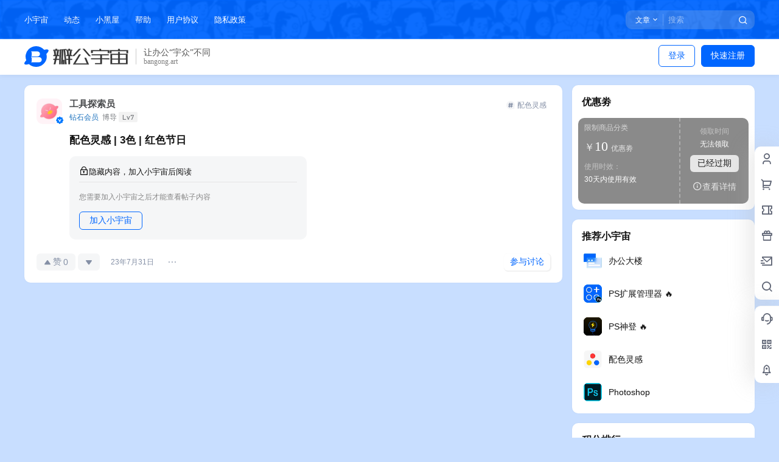

--- FILE ---
content_type: image/svg+xml
request_url: https://bangong.art/wp-content/themes/b2/Assets/fontend/images/psend_colors/psend_colors_1_0.svg
body_size: 18897
content:
<svg xmlns="http://www.w3.org/2000/svg" xmlns:xlink="http://www.w3.org/1999/xlink" width="658" height="858" viewBox="0 0 658 858">
  <defs>
    <pattern id="pattern" preserveAspectRatio="xMidYMid slice" width="100%" height="100%" viewBox="0 0 400 400">
      <image width="400" height="400" xlink:href="{qr}"/>
    </pattern>
    <clipPath id="clip-画板_32">
      <rect width="658" height="858"/>
    </clipPath>
  </defs>
  <g id="画板_32" data-name="画板 – 32" clip-path="url(#clip-画板_32)">
    <rect width="658" height="858" fill="{color2}"/>
    <path id="减去_94" data-name="减去 94" d="M16701.168-8663.169a273.386,273.386,0,0,1-69.652-9,273.659,273.659,0,0,1-66.973-27.626,272.735,272.735,0,0,1-66.8-54.139c-5.422.88-10.5,1.554-15.1,2-5.752.569-11.193.857-16.172.857a89.559,89.559,0,0,1-20.865-2.159c-9.906-2.417-16.8-6.863-20.477-13.217s-4.113-14.521-1.26-24.269c2.773-9.478,8.619-20.43,17.379-32.551,2.221-3.074,4.615-6.21,7.115-9.321a282.52,282.52,0,0,1-17.51-61.219,285.279,285.279,0,0,1-3.387-64.112,285.706,285.706,0,0,1,11.4-64.445,290.794,290.794,0,0,1,26.84-62.212,289.815,289.815,0,0,1,47.105-61.147,285.459,285.459,0,0,1,59.246-45A282.286,282.286,0,0,1,16711.723-9228a273.469,273.469,0,0,1,69.66,9,273.327,273.327,0,0,1,66.973,27.626,274.147,274.147,0,0,1,48.811,35.894,272.732,272.732,0,0,1,38.664,44.348c2.887-.392,5.7-.725,8.355-.99,5.711-.569,11.154-.858,16.176-.858a89.338,89.338,0,0,1,20.854,2.16c9.914,2.424,16.807,6.871,20.486,13.217s4.119,14.52,1.262,24.264c-2.758,9.429-8.605,20.381-17.379,32.552-3.113,4.311-6.58,8.758-10.3,13.217a284.238,284.238,0,0,1,9.791,54.771,286.3,286.3,0,0,1-1.125,56.217,286.521,286.521,0,0,1-12.48,55.965,291.177,291.177,0,0,1-24.268,54.022,289.829,289.829,0,0,1-47.109,61.155,285.459,285.459,0,0,1-59.246,45A282.282,282.282,0,0,1,16701.168-8663.169Zm51.3-283.192c-15.168,0-32.414,5.188-48.561,14.609-16,9.34-28.965,21.708-36.508,34.825a47.835,47.835,0,0,0-6.5,18.459,26.024,26.024,0,0,0,3.059,16.186c5.287,9.134,16.4,14.164,31.287,14.164,15.154,0,32.4-5.188,48.564-14.609,15.764-9.207,28.623-21.389,36.209-34.3s9.063-25.117,4.174-34.365c-2.793,3.924-27.676,20-57.881,37.4-30.965,17.83-57.437,31.275-61.578,31.275-.268,0-.437-.058-.516-.175-1.084-1.938,24.994-19.04,58.129-38.121,30.219-17.41,56.6-30.857,61.359-31.279C16778.4-8941.365,16767.307-8946.361,16752.469-8946.361Zm-148.58-14.955a6.619,6.619,0,0,0-6.391,4.887,6.489,6.489,0,0,0,.646,4.989,6.563,6.563,0,0,0,4.033,3.09l64.762,17.285a6.679,6.679,0,0,0,1.725.227,6.588,6.588,0,0,0,3.3-.884,6.553,6.553,0,0,0,3.086-4.007,6.505,6.505,0,0,0-.648-5,6.548,6.548,0,0,0-4.029-3.08l-64.766-17.285A6.766,6.766,0,0,0,16603.889-8961.316Zm128.775-74.052a6.637,6.637,0,0,0-6.4,4.891l-17.344,64.5a6.541,6.541,0,0,0,.65,4.989,6.623,6.623,0,0,0,4.033,3.09,6.529,6.529,0,0,0,1.721.23,6.592,6.592,0,0,0,3.3-.888,6.521,6.521,0,0,0,3.086-4.008l17.357-64.5a6.534,6.534,0,0,0-.656-5,6.593,6.593,0,0,0-4.029-3.082A6.774,6.774,0,0,0,16732.664-9035.368Zm-60.4-103.433h0v9h60v-9Z" transform="translate(-16373.264 9380.367)" fill="{color1}"/>
    <path xmlns="http://www.w3.org/2000/svg" id="路径_724" data-name="路径 724" d="M3.623-1.523V4.971H1.709V-10.8H3.623v1.865h.039a4.074,4.074,0,0,1,3.711-2.119A3.953,3.953,0,0,1,10.62-9.6,5.994,5.994,0,0,1,11.8-5.713a6.645,6.645,0,0,1-1.333,4.331A4.389,4.389,0,0,1,6.875.254,3.6,3.6,0,0,1,3.662-1.523Zm-.01-2.93a3.12,3.12,0,0,0,.85,2.222,2.8,2.8,0,0,0,2.129.9A2.789,2.789,0,0,0,8.975-2.5a5.388,5.388,0,0,0,.859-3.242,4.244,4.244,0,0,0-.8-2.739,2.661,2.661,0,0,0-2.187-.991A2.991,2.991,0,0,0,4.521-8.467a3.7,3.7,0,0,0-.908,2.578ZM20.777-2.334a5.214,5.214,0,0,0,3.115,1.045q2.236,0,2.236-1.465a1.281,1.281,0,0,0-.488-1.03,7.667,7.667,0,0,0-1.982-.962,5.662,5.662,0,0,1-2.334-1.431,2.753,2.753,0,0,1-.537-1.714A2.689,2.689,0,0,1,22-10.19,5.034,5.034,0,0,1,25-11.055a6.752,6.752,0,0,1,2.559.479V-8.73a4.951,4.951,0,0,0-2.744-.781,2.564,2.564,0,0,0-1.494.4,1.229,1.229,0,0,0-.576,1.055,1.263,1.263,0,0,0,.415,1.006A7.4,7.4,0,0,0,25-6.123a6.222,6.222,0,0,1,2.441,1.4,2.611,2.611,0,0,1,.635,1.787A2.708,2.708,0,0,1,26.856-.6a5.359,5.359,0,0,1-3.149.854,6.391,6.391,0,0,1-2.93-.635ZM36.993-1.006a1.208,1.208,0,0,1,.361-.889,1.22,1.22,0,0,1,.9-.361,1.223,1.223,0,0,1,.908.366,1.213,1.213,0,0,1,.361.884,1.2,1.2,0,0,1-.361.874,1.235,1.235,0,0,1-.918.366,1.2,1.2,0,0,1-.894-.366A1.209,1.209,0,0,1,36.993-1.006Zm14.175-.518V0H49.255V-15.986h1.914v7.051h.039a4.074,4.074,0,0,1,3.711-2.119,3.989,3.989,0,0,1,3.228,1.431,5.911,5.911,0,0,1,1.2,3.911A6.6,6.6,0,0,1,58-1.362,4.418,4.418,0,0,1,54.421.254a3.556,3.556,0,0,1-3.213-1.777Zm-.01-2.92a3.108,3.108,0,0,0,.85,2.212,2.8,2.8,0,0,0,2.129.9A2.789,2.789,0,0,0,56.52-2.5a5.388,5.388,0,0,0,.859-3.242,4.26,4.26,0,0,0-.8-2.72,2.64,2.64,0,0,0-2.187-1.011,3,3,0,0,0-2.319,1.006,3.661,3.661,0,0,0-.913,2.559Zm18.023-5.605A6.879,6.879,0,0,1,72.9-11.055q3.906,0,3.906,4.1V0H74.914V-1.67h-.049A3.609,3.609,0,0,1,71.555.254a3.559,3.559,0,0,1-2.5-.85,2.959,2.959,0,0,1-.928-2.295q0-3.027,3.584-3.525l3.2-.449q0-2.646-2.187-2.646A5.471,5.471,0,0,0,69.182-8.2Zm3.2,4.971a3.277,3.277,0,0,0-1.831.664,1.817,1.817,0,0,0-.5,1.367,1.611,1.611,0,0,0,.547,1.26,2.089,2.089,0,0,0,1.445.488A2.68,2.68,0,0,0,74.1-2.178a3.13,3.13,0,0,0,.811-2.207V-5.42ZM96.014,0h-1.9V-6.143q0-3.33-2.432-3.33a2.615,2.615,0,0,0-2.07.938A3.5,3.5,0,0,0,88.8-6.162V0H86.883V-10.8H88.8v1.787h.039a3.9,3.9,0,0,1,3.545-2.041,3.287,3.287,0,0,1,2.705,1.138A5.139,5.139,0,0,1,96.014-6.6Zm19.468-.908q0,6-5.82,6a7.645,7.645,0,0,1-3.5-.752V2.49A7.134,7.134,0,0,0,109.632,3.5q3.936,0,3.936-4.141V-1.787h-.039A4.016,4.016,0,0,1,109.857.254,4.031,4.031,0,0,1,106.605-1.2a5.8,5.8,0,0,1-1.221-3.857,6.627,6.627,0,0,1,1.348-4.38,4.442,4.442,0,0,1,3.594-1.616,3.491,3.491,0,0,1,3.2,1.719h.039V-10.8h1.914Zm-1.914-5.518a2.982,2.982,0,0,0-.84-2.148,2.763,2.763,0,0,0-2.09-.9,2.876,2.876,0,0,0-2.432,1.147,5.1,5.1,0,0,0-.869,3.149,4.362,4.362,0,0,0,.84,2.783A2.7,2.7,0,0,0,110.4-1.328a2.9,2.9,0,0,0,2.285-1.016,3.735,3.735,0,0,0,.879-2.578Zm11.509,1.143a5.825,5.825,0,0,1,1.494-4.224,5.37,5.37,0,0,1,4.053-1.548,4.946,4.946,0,0,1,3.813,1.489,5.818,5.818,0,0,1,1.382,4.116,5.794,5.794,0,0,1-1.475,4.131A5.164,5.164,0,0,1,130.39.254a5.08,5.08,0,0,1-3.867-1.523A5.591,5.591,0,0,1,125.077-5.283Zm1.953-.059a4.3,4.3,0,0,0,.942,2.939,3.2,3.2,0,0,0,2.534,1.074,3.044,3.044,0,0,0,2.5-1.05,4.647,4.647,0,0,0,.859-3.013,4.685,4.685,0,0,0-.859-3.027,3.037,3.037,0,0,0-2.5-1.055,3.155,3.155,0,0,0-2.544,1.1A4.544,4.544,0,0,0,127.03-5.342ZM154.546,0h-1.9V-6.143q0-3.33-2.432-3.33a2.615,2.615,0,0,0-2.07.938,3.5,3.5,0,0,0-.811,2.373V0h-1.914V-10.8h1.914v1.787h.039a3.9,3.9,0,0,1,3.545-2.041,3.287,3.287,0,0,1,2.705,1.138,5.139,5.139,0,0,1,.928,3.315Zm19.468-.908q0,6-5.82,6a7.645,7.645,0,0,1-3.5-.752V2.49A7.134,7.134,0,0,0,168.164,3.5q3.936,0,3.936-4.141V-1.787h-.039A4.016,4.016,0,0,1,168.389.254,4.031,4.031,0,0,1,165.137-1.2a5.8,5.8,0,0,1-1.221-3.857,6.627,6.627,0,0,1,1.348-4.38,4.442,4.442,0,0,1,3.594-1.616,3.491,3.491,0,0,1,3.2,1.719h.039V-10.8h1.914ZM172.1-6.426a2.982,2.982,0,0,0-.84-2.148,2.763,2.763,0,0,0-2.09-.9,2.876,2.876,0,0,0-2.432,1.147,5.1,5.1,0,0,0-.869,3.149,4.362,4.362,0,0,0,.84,2.783,2.7,2.7,0,0,0,2.227,1.064,2.9,2.9,0,0,0,2.285-1.016,3.735,3.735,0,0,0,.879-2.578Zm11.685,5.42a1.208,1.208,0,0,1,.361-.889,1.22,1.22,0,0,1,.9-.361,1.223,1.223,0,0,1,.908.366,1.213,1.213,0,0,1,.361.884,1.2,1.2,0,0,1-.361.874,1.235,1.235,0,0,1-.918.366,1.2,1.2,0,0,1-.894-.366A1.21,1.21,0,0,1,183.785-1.006ZM196.3-10.049a6.879,6.879,0,0,1,3.721-1.006q3.906,0,3.906,4.1V0h-1.895V-1.67h-.049A3.609,3.609,0,0,1,198.673.254a3.559,3.559,0,0,1-2.5-.85,2.959,2.959,0,0,1-.928-2.295q0-3.027,3.584-3.525l3.2-.449q0-2.646-2.187-2.646A5.471,5.471,0,0,0,196.3-8.2Zm3.2,4.971a3.277,3.277,0,0,0-1.831.664,1.817,1.817,0,0,0-.5,1.367,1.611,1.611,0,0,0,.547,1.26,2.089,2.089,0,0,0,1.445.488,2.68,2.68,0,0,0,2.061-.879,3.13,3.13,0,0,0,.811-2.207V-5.42Zm20.289-3.828a2.233,2.233,0,0,0-1.318-.342,2.163,2.163,0,0,0-1.836,1.04,4.709,4.709,0,0,0-.723,2.739V0H214V-10.8h1.914v2.2h.039q.82-2.383,2.832-2.383a2.712,2.712,0,0,1,1.006.146Zm13.931,8.8a3.534,3.534,0,0,1-1.689.342q-2.9,0-2.9-3.213v-6.24h-1.855V-10.8h1.855v-2.6l1.9-.605v3.2h2.686v1.582h-2.686v5.9A2.494,2.494,0,0,0,231.4-1.8a1.439,1.439,0,0,0,1.2.459,1.811,1.811,0,0,0,1.123-.361Z" transform="translate(212 815.92)" fill="{text}"/>
    <g xmlns="http://www.w3.org/2000/svg" id="组_1338" data-name="组 1338" transform="translate(0 -20)" fill="{text}">
      <path xmlns="http://www.w3.org/2000/svg" id="联合_11" data-name="联合 11" d="M11782.658-5083.164l-.214-.38,6.632-11,.214-.119h1.733l.214.38-5.892,9.745h12.411l-2.51-5.975.232-.345h1.664l.232.152,3.059,7.191-.229.348Zm-5.372-.053-.249-.25v-4.86h-2.164l-.125-.122.508,4.919-.249.277h-1.428l-.249-.226-1.605-15.791-.25.021-.464,10.806.054-.057h1.427l.25.232.339,4.637-.25.268h-3.739l-.25-.261.7-15.479-.414.033-.639,15.577-.25.241h-1.427l-.25-.262.2-4.866-.053.053h-3l-1.111,4.9-.244.2h-1.632l-.244-.306,1.089-4.786h-1.32l-.25-.25v-.868l.25-.25h1.635l.637-2.815h-2.271l-.25-.25v-.871l.25-.25h.939l-.574-4.465.247-.282h1.632l.247.22.586,4.527h.273l.585-4.527.247-.22h1.665l.249.286-.606,4.462h.97l.252.25v.5l.28-6.828.231-.241,7.346-.58.268.25v.529h1.95v-.728l.249-.25h1.632l.25.25v.728h2.164l.25.25v.871l-.25.25h-6.459l-.25-.25v-.6l-1.008.071,1.028,9.946.229-.226h2.164v-2.815h-2.164l-.25-.25v-.871l.25-.25h.938l-.576-4.465.247-.282h1.635l.246.22.586,4.527h.273l.583-4.527.25-.22h1.664l.247.286-.606,4.462h.972l.25.25v.871l-.25.25h-2.164v2.815h2.164l.25.25v.868l-.25.25h-2.164v4.86l-.25.25Zm-6.438-1.406h.22l-.137-1.938Zm-6.816-5.071h2.679l.1.1.131-3.151-.234.235h-2.043Zm43.449,6.332-.25-.25v-.871l.25-.25h5.669v-4.156h-10.155l-.25-.25v-.868l.25-.25h10.155v-3.142h-9.51l-.25-.25v-.871l.25-.25h19.177l.252.25v.871l-.252.25h-7.536v3.142h8.184l.25.25v.868l-.25.25h-8.184v5.276l-.25.25Zm17.413-.11-.252-.25v-11.267l.252-.25h8.487v-2.016l.25-.25h1.632l.25.25v2.016h8.522l.25.25v11.267l-.25.25Zm10.619-1.367h6.641v-3.811h-6.641Zm-8.737,0h6.605v-3.811h-6.605Zm8.737-5.182h6.641v-3.85h-6.641Zm-8.737,0h6.605v-3.85h-6.605Zm-26.436-2.488-.187-.089-6.87-7.988.19-.413h1.837l.188.086,6.837,7.991-.19.413Zm-18.5,0-.185-.419,7.31-7.991.185-.08h1.837l.185.419-7.312,7.988-.185.083Zm61.207-3.3-.249-.253v-2.066h-16.707v2.066l-.252.253h-1.63l-.252-.253v-3.187l.252-.25h9.168v-1.162l.25-.253h1.632l.25.253v1.162h9.171l.249.25v3.187l-.249.253Zm-21.219-.164-.25-.25v-1.905h-16.706v1.905l-.25.25h-1.632l-.25-.25v-3.026l.25-.25h9.168v-1.162l.25-.253h1.632l.252.253v1.162h9.168l.25.25v3.026l-.25.25Zm-61.582-2.664-.25-.25v-.871l.25-.25h2.164v-.728l.25-.25h1.632l.25.25v.728h2.164l.252.25v.871l-.252.25Z" transform="translate(-11457.67 5188.136)"/>
      <g xmlns="http://www.w3.org/2000/svg" id="组_845" data-name="组 845" transform="translate(271 85)">
        <path id="减去_31" data-name="减去 31" d="M12.535,22A11.3,11.3,0,0,1,4.9,19.059a14.545,14.545,0,0,1-2.25.458,7.154,7.154,0,0,1-.763.044,3.818,3.818,0,0,1-.862-.087A1.313,1.313,0,0,1,.132,18.9a1.33,1.33,0,0,1-.045-1.066A5.025,5.025,0,0,1,.864,16.4a13.582,13.582,0,0,1,1.211-1.42A10.847,10.847,0,0,1,4.6,3.222a11.366,11.366,0,0,1,16.483.661A13.79,13.79,0,0,1,23.07,3.5a7.09,7.09,0,0,1,.766-.045,3.811,3.811,0,0,1,.86.087,1.311,1.311,0,0,1,.894.572,1.329,1.329,0,0,1,.045,1.066,5.026,5.026,0,0,1-.777,1.437,14.489,14.489,0,0,1-1.452,1.665,10.857,10.857,0,0,1-2.94,10.5A11.254,11.254,0,0,1,12.535,22ZM7.218,11.668v5.449h8.561a2.724,2.724,0,0,0,0-5.449Zm0-6.13v5.449H13.9a2.724,2.724,0,1,0,0-5.449Z" transform="translate(0 0)"/>
        <rect id="矩形_330" data-name="矩形 330" width="1.792" height="4.594" transform="translate(6.118 6.05)"/>
        <rect id="矩形_332" data-name="矩形 332" width="1.792" height="4.594" transform="translate(6.118 12.099)"/>
      </g>
    </g>
    <path xmlns="http://www.w3.org/2000/svg" id="路径_722" data-name="路径 722" d="M52.164,15.982H6.336V-58.55H16.2v-8.066H5V-79.2H53.5v12.583H42.4v8.066h9.762ZM42.094,4.151v-6.13H16.3v6.13Zm0-16.455V-14.24a32.342,32.342,0,0,1-7.809-8.281,18.194,18.194,0,0,1-2.774-9.895V-46.935H27.195v14.519a21.2,21.2,0,0,1-2.466,10.594q-2.466,4.356-8.426,7.69V-12.3ZM16.3-25.425a7.371,7.371,0,0,0,2.415-3.226,12.894,12.894,0,0,0,.668-4.41V-46.935H16.3ZM31.819-58.55v-8.066H26.887v8.066Zm7.5,25.489a12.508,12.508,0,0,0,.617,4.194,8.576,8.576,0,0,0,2.158,3.226V-46.935H39.32ZM56.377-78.125H93.266v46.354h-22.3V1.893H85.456V-11.013H97.992V14.906H58.432V-44.569h22.3V-65.111H56.377ZM114.433-46.29a68.733,68.733,0,0,1-6.679,2.9V-58.55q13.255-7.959,19.009-20.219h60.83a100.477,100.477,0,0,1-10.07,23.446h18.393V-12.2H127.791V2.215h72.853V15.874H114.433Zm47.678-9.034a56.247,56.247,0,0,0,5.857-9.787H134.881a48.928,48.928,0,0,1-7.707,9.787ZM148.753-25.533V-41.988H127.791v16.455Zm34.012,0V-41.988H161.7v16.455ZM225.818-2.3h7.912V-30.588h-7.912ZM208.453-31.663a118.347,118.347,0,0,0,7.141-15.971,108.115,108.115,0,0,0,4.47-16.832h-9.556V-78.447H247.6v13.981H233.627a116.19,116.19,0,0,1-5.035,20.219h16.852v55.6H214.1v-43.02Zm39.971,14.627h33.292V-3.27H248.424Zm2.055-61.949h47.575l-3.083,39.9H303.5l-2.055,55.818H272.879V3.183h16.235l1.028-28.5H252.226l3.7-39.9h-5.446Zm31.751,39.9,2.055-26.135H268.564L266.2-39.084Z" transform="translate(175 205.2)" fill="{text}"/>
    <path xmlns="http://www.w3.org/2000/svg" id="路径_720" data-name="路径 720" d="M12.5-16.631h1.445v3.262h4.8V-2.158H17.324V-3H13.945V2.568H12.5V-3H9.121v.84H7.7V-13.369h4.8ZM.391-11.416v-1.406H6.738v1.465A27.812,27.812,0,0,1,4.551-7.852V2.568H3.105V-6.064A25.457,25.457,0,0,1,.8-3.779Q.586-4.561.293-5.459a19.221,19.221,0,0,0,4.8-5.957Zm13.555,7.07h3.379V-7.529H13.945ZM9.121-12.021v3.184H12.5v-3.184Zm8.2,0H13.945v3.184h3.379Zm-8.2,7.676H12.5V-7.529H9.121ZM2.285-16.064l1.348-.684q.918,1.465,1.582,2.7l-1.445.742A23.876,23.876,0,0,0,2.285-16.064ZM4.648-6.787l.957-.879Q6.758-6.572,7.617-5.615l-1.074,1Q5.508-5.889,4.648-6.787ZM30.4-7.607H43.267v6.016H41.783v-.7h-9.9v.7H30.4ZM27.369.693h6.543Q33.209.01,31.861-1.2l.938-.937q1.191.977,2.4,2.09l-.8.742h4.688L38.423.029A29.9,29.9,0,0,0,40.65-2.2l1.191.977Q40.923-.3,39.791.693h6.68V2.021h-19.1ZM38.4-16.4a17.62,17.62,0,0,0,1,2.227q2.148-1.172,3.75-2.266l.957,1.23q-1.836,1.094-3.965,2.227a10.4,10.4,0,0,0,1.152,1.426q2.051-1.133,3.809-2.3l.977,1.25q-1.621,1-3.652,2.09A10.151,10.151,0,0,0,46.8-8.564q-.566.781-1.074,1.582a13.872,13.872,0,0,1-8.691-8.867ZM41.783-6.318h-9.9v2.734h9.9ZM28.228-14.033v-1.328h7.734v1.348A20.885,20.885,0,0,1,27.8-6.455q-.371-.664-.82-1.367A22.071,22.071,0,0,0,30.3-9.854q-1.23-1.27-2.52-2.5l.918-.918q1.465,1.328,2.7,2.52a14.605,14.605,0,0,0,2.773-3.281ZM33.463-10.6h6.621v1.289H33.463ZM62.12-7.725h8.633v-5.781H61.691v-1.5H72.374V2.607H70.753V1.514H60.831V.029h9.922v-6.25H62.12ZM54.034-6.1q1.533-.43,2.988-.869v-4.248H54.249v-1.348h2.773v-3.887h1.523v3.887h2.7v1.348h-2.7v3.779Q59.9-7.881,61.2-8.33q.02,1,.039,1.563-1.367.43-2.7.869V.186q0,2.051-1.953,2.07-.762.02-2.051,0-.117-.82-.254-1.641,1.23.117,1.875.117a.768.768,0,0,0,.859-.879V-5.4q-1.406.469-2.773.938ZM81.012-8.447h19.414v1.719H81.012Zm34.908.723h8.633v-5.781h-9.062v-1.5h10.684V2.607h-1.621V1.514h-9.922V.029h9.922v-6.25H115.92ZM107.834-6.1q1.533-.43,2.988-.869v-4.248h-2.773v-1.348h2.773v-3.887h1.523v3.887h2.7v1.348h-2.7v3.779Q113.7-7.881,115-8.33q.02,1,.039,1.563-1.367.43-2.7.869V.186q0,2.051-1.953,2.07-.762.02-2.051,0-.117-.82-.254-1.641,1.23.117,1.875.117a.768.768,0,0,0,.859-.879V-5.4q-1.406.469-2.773.938Zm29.088-7.852h5.049q.42-1.133.928-2.7l1.66.508q-.5,1.211-.967,2.188h8.486V2.568h-1.562V1.4H138.484V2.568h-1.562ZM138.484-.01h12.031V-3.291H138.484Zm0-4.668h12.031V-7.92H138.484Zm12.031-7.871H138.484v3.242h12.031Zm20.181-.02h2.91q.029-1.963.02-4.023h1.6q-.01,2.041-.049,4.023h5.264q-.137,7.383-.391,11.895-.215,2.754-2.559,2.793-1.211,0-2.637-.059-.137-.82-.312-1.719a22.169,22.169,0,0,0,2.461.2q1.445,0,1.5-1.621.293-4.844.352-10H175.15q-.02.84-.039,1.66-.1,7.7-4.648,12.148-.547-.664-1.172-1.328,4.082-3.633,4.258-10.859.02-.8.039-1.621H170.7ZM168.7-5.83q1.23,2.656,2.266,5.273-.859.371-1.465.645l-.273-.742q-3.721.352-6.777.7l-.684-1.582a3.482,3.482,0,0,0,1.387-1.582A43.289,43.289,0,0,0,165.15-8h-3.3V-9.443h9.434V-8h-4.492q-1.67,4.16-2.891,6.465,2.246-.166,4.834-.439-.654-1.66-1.377-3.252Zm-6.035-9.1H170.5v1.445H162.67ZM194.433-2.373h1.875V-12.2h4.238v-1.465h-5.469v-1.211h5.469v-1.68h1.406v1.68h5.605v1.211h-5.605V-12.2h4.2v9.824h1.836v1.211H194.433Zm-5.879.117q1.387-.391,2.852-.879v-6.953h-2.578v-1.387h2.578v-4.883h1.406v4.883h2.324v1.387h-2.324v6.5q1.191-.41,2.461-.879.059.859.156,1.465-3.027.957-6.211,2.227Zm9.121-.117h7.109V-3.74h-7.109Zm0-4.9h7.109V-8.623h-7.109Zm7.109-3.789h-7.109v1.348h7.109Zm-7.109,6.23h7.109V-6.182h-7.109ZM194,1.611a27.611,27.611,0,0,0,5.176-2.539l.938,1.035a38.269,38.269,0,0,1-5.234,2.7A12.163,12.163,0,0,0,194,1.611ZM202.245.127l.762-1.055Q206.034.4,208.163,1.514l-.781,1.23Q205.175,1.494,202.245.127Zm13.13-10.293a23.125,23.125,0,0,0,6.035-6.66l1.641.41q-.527.84-1.123,1.641h7.725v1.387q-1.094,1.279-2.285,2.559h5.273V-3.7h-1.562v-.684H219.341V-.928q0,1.328,1.23,1.328h10.547q1.309,0,1.582-.82a14.451,14.451,0,0,0,.527-2.988q.566.254,1.6.605a22.252,22.252,0,0,1-.566,2.832q-.508,1.855-2.852,1.855H220.4q-2.617,0-2.617-2.676v-9.4q-.576.518-1.191,1.025A14.587,14.587,0,0,0,215.376-10.166Zm15.7.742h-5.117v3.633h5.117ZM219.341-5.791h5.1V-9.424h-5.1Zm8.34-7.617h-6.826a29.664,29.664,0,0,1-2.4,2.578h7.012Q226.636-12.158,227.68-13.408Zm23.345.527q1.563,2.3,2.93,4.8-.742.352-1.5.781-.342-.723-.7-1.426-4.209.41-7.988.8l-.7-1.621a5.228,5.228,0,0,0,1.953-1.934,26.484,26.484,0,0,0,1.475-2.539h-3.643v-1.445h11.211v1.445H248.33a51.694,51.694,0,0,1-2.949,4.492q2.783-.205,5.664-.508-.645-1.123-1.348-2.187ZM242.979-5.42h4.59V-7.842h1.563V-5.42H253.6v1.445h-4.473V-.537q2.3-.293,4.746-.625,0,.684.078,1.523-5.527.684-11.113,1.5L242.393.225q2.49-.254,5.176-.576V-3.975h-4.59Zm16.367-11.211h1.621V-.107A2.124,2.124,0,0,1,258.6,2.334q-.8,0-2.852-.02-.117-.8-.293-1.758,1.719.156,2.656.156,1.23.02,1.23-1.27Zm-4.238,2.109h1.582V-2.08h-1.582Zm17.8,8.867V0h-1.953V-15.127h4.3a5.6,5.6,0,0,1,3.8,1.182,4.246,4.246,0,0,1,1.353,3.379,4.563,4.563,0,0,1-1.582,3.608,5.5,5.5,0,0,1-3.955,1.3Zm0-7.754v6.035h1.807a4.03,4.03,0,0,0,2.715-.806,2.894,2.894,0,0,0,.928-2.31q0-2.92-3.457-2.92Zm16.48,10.566a5.418,5.418,0,0,0,1.855,1,6.93,6.93,0,0,0,2.207.391q3.184,0,3.184-2.266a2,2,0,0,0-.342-1.143,3.267,3.267,0,0,0-.937-.9,24.637,24.637,0,0,0-2.236-1.2,8.621,8.621,0,0,1-3-2.1,3.625,3.625,0,0,1-.723-2.222,3.507,3.507,0,0,1,1.514-2.988,6.313,6.313,0,0,1,3.818-1.1,7.548,7.548,0,0,1,3.311.547v2.129a5.933,5.933,0,0,0-3.457-.947,4.011,4.011,0,0,0-2.261.581,1.837,1.837,0,0,0-.874,1.616,1.97,1.97,0,0,0,.605,1.494,12.127,12.127,0,0,0,2.627,1.572,9.326,9.326,0,0,1,3.115,2.129,3.637,3.637,0,0,1,.889,2.393,3.566,3.566,0,0,1-1.445,3.057A6.652,6.652,0,0,1,293.224.254,10.453,10.453,0,0,1,291.129,0a5.066,5.066,0,0,1-1.743-.62Z" transform="translate(179.707 289.567)" fill="{text}"/>
    <rect id="qr" width="130.926" height="130.926" transform="translate(271 622)" fill="url(#pattern)"/>
  </g>
</svg>

--- FILE ---
content_type: image/svg+xml
request_url: https://bangong.art/wp-content/themes/b2/Assets/fontend/images/psend_colors/psend_colors_3.svg
body_size: 22048
content:
<svg xmlns="http://www.w3.org/2000/svg" xmlns:xlink="http://www.w3.org/1999/xlink" width="658" height="858" viewBox="0 0 658 858">
  <defs>
    <pattern id="pattern" preserveAspectRatio="xMidYMid slice" width="100%" height="100%" viewBox="0 0 400 400">
      <image width="400" height="400" xlink:href="{qr}"/>
    </pattern>
    <clipPath id="clip-画板_29">
      <rect width="658" height="858"/>
    </clipPath>
  </defs>
  <g id="画板_29" data-name="画板 – 29" clip-path="url(#clip-画板_29)">
    <rect width="658" height="858" fill="{color3}"/>
    <rect id="bg_white" width="591" height="744" rx="50" transform="translate(33 34)" fill="#fff"/>
    <path id="路径_724" data-name="路径 724" d="M3.623-1.523V4.971H1.709V-10.8H3.623v1.865h.039a4.074,4.074,0,0,1,3.711-2.119A3.953,3.953,0,0,1,10.62-9.6,5.994,5.994,0,0,1,11.8-5.713a6.645,6.645,0,0,1-1.333,4.331A4.389,4.389,0,0,1,6.875.254,3.6,3.6,0,0,1,3.662-1.523Zm-.01-2.93a3.12,3.12,0,0,0,.85,2.222,2.8,2.8,0,0,0,2.129.9A2.789,2.789,0,0,0,8.975-2.5a5.388,5.388,0,0,0,.859-3.242,4.244,4.244,0,0,0-.8-2.739,2.661,2.661,0,0,0-2.187-.991A2.991,2.991,0,0,0,4.521-8.467a3.7,3.7,0,0,0-.908,2.578ZM20.777-2.334a5.214,5.214,0,0,0,3.115,1.045q2.236,0,2.236-1.465a1.281,1.281,0,0,0-.488-1.03,7.667,7.667,0,0,0-1.982-.962,5.662,5.662,0,0,1-2.334-1.431,2.753,2.753,0,0,1-.537-1.714A2.689,2.689,0,0,1,22-10.19,5.034,5.034,0,0,1,25-11.055a6.752,6.752,0,0,1,2.559.479V-8.73a4.951,4.951,0,0,0-2.744-.781,2.564,2.564,0,0,0-1.494.4,1.229,1.229,0,0,0-.576,1.055,1.263,1.263,0,0,0,.415,1.006A7.4,7.4,0,0,0,25-6.123a6.222,6.222,0,0,1,2.441,1.4,2.611,2.611,0,0,1,.635,1.787A2.708,2.708,0,0,1,26.856-.6a5.359,5.359,0,0,1-3.149.854,6.391,6.391,0,0,1-2.93-.635ZM36.993-1.006a1.208,1.208,0,0,1,.361-.889,1.22,1.22,0,0,1,.9-.361,1.223,1.223,0,0,1,.908.366,1.213,1.213,0,0,1,.361.884,1.2,1.2,0,0,1-.361.874,1.235,1.235,0,0,1-.918.366,1.2,1.2,0,0,1-.894-.366A1.209,1.209,0,0,1,36.993-1.006Zm14.175-.518V0H49.255V-15.986h1.914v7.051h.039a4.074,4.074,0,0,1,3.711-2.119,3.989,3.989,0,0,1,3.228,1.431,5.911,5.911,0,0,1,1.2,3.911A6.6,6.6,0,0,1,58-1.362,4.418,4.418,0,0,1,54.421.254a3.556,3.556,0,0,1-3.213-1.777Zm-.01-2.92a3.108,3.108,0,0,0,.85,2.212,2.8,2.8,0,0,0,2.129.9A2.789,2.789,0,0,0,56.52-2.5a5.388,5.388,0,0,0,.859-3.242,4.26,4.26,0,0,0-.8-2.72,2.64,2.64,0,0,0-2.187-1.011,3,3,0,0,0-2.319,1.006,3.661,3.661,0,0,0-.913,2.559Zm18.023-5.605A6.879,6.879,0,0,1,72.9-11.055q3.906,0,3.906,4.1V0H74.914V-1.67h-.049A3.609,3.609,0,0,1,71.555.254a3.559,3.559,0,0,1-2.5-.85,2.959,2.959,0,0,1-.928-2.295q0-3.027,3.584-3.525l3.2-.449q0-2.646-2.187-2.646A5.471,5.471,0,0,0,69.182-8.2Zm3.2,4.971a3.277,3.277,0,0,0-1.831.664,1.817,1.817,0,0,0-.5,1.367,1.611,1.611,0,0,0,.547,1.26,2.089,2.089,0,0,0,1.445.488A2.68,2.68,0,0,0,74.1-2.178a3.13,3.13,0,0,0,.811-2.207V-5.42ZM96.014,0h-1.9V-6.143q0-3.33-2.432-3.33a2.615,2.615,0,0,0-2.07.938A3.5,3.5,0,0,0,88.8-6.162V0H86.883V-10.8H88.8v1.787h.039a3.9,3.9,0,0,1,3.545-2.041,3.287,3.287,0,0,1,2.705,1.138A5.139,5.139,0,0,1,96.014-6.6Zm19.468-.908q0,6-5.82,6a7.645,7.645,0,0,1-3.5-.752V2.49A7.134,7.134,0,0,0,109.632,3.5q3.936,0,3.936-4.141V-1.787h-.039A4.016,4.016,0,0,1,109.857.254,4.031,4.031,0,0,1,106.605-1.2a5.8,5.8,0,0,1-1.221-3.857,6.627,6.627,0,0,1,1.348-4.38,4.442,4.442,0,0,1,3.594-1.616,3.491,3.491,0,0,1,3.2,1.719h.039V-10.8h1.914Zm-1.914-5.518a2.982,2.982,0,0,0-.84-2.148,2.763,2.763,0,0,0-2.09-.9,2.876,2.876,0,0,0-2.432,1.147,5.1,5.1,0,0,0-.869,3.149,4.362,4.362,0,0,0,.84,2.783A2.7,2.7,0,0,0,110.4-1.328a2.9,2.9,0,0,0,2.285-1.016,3.735,3.735,0,0,0,.879-2.578Zm11.509,1.143a5.825,5.825,0,0,1,1.494-4.224,5.37,5.37,0,0,1,4.053-1.548,4.946,4.946,0,0,1,3.813,1.489,5.818,5.818,0,0,1,1.382,4.116,5.794,5.794,0,0,1-1.475,4.131A5.164,5.164,0,0,1,130.39.254a5.08,5.08,0,0,1-3.867-1.523A5.591,5.591,0,0,1,125.077-5.283Zm1.953-.059a4.3,4.3,0,0,0,.942,2.939,3.2,3.2,0,0,0,2.534,1.074,3.044,3.044,0,0,0,2.5-1.05,4.647,4.647,0,0,0,.859-3.013,4.685,4.685,0,0,0-.859-3.027,3.037,3.037,0,0,0-2.5-1.055,3.155,3.155,0,0,0-2.544,1.1A4.544,4.544,0,0,0,127.03-5.342ZM154.546,0h-1.9V-6.143q0-3.33-2.432-3.33a2.615,2.615,0,0,0-2.07.938,3.5,3.5,0,0,0-.811,2.373V0h-1.914V-10.8h1.914v1.787h.039a3.9,3.9,0,0,1,3.545-2.041,3.287,3.287,0,0,1,2.705,1.138,5.139,5.139,0,0,1,.928,3.315Zm19.468-.908q0,6-5.82,6a7.645,7.645,0,0,1-3.5-.752V2.49A7.134,7.134,0,0,0,168.164,3.5q3.936,0,3.936-4.141V-1.787h-.039A4.016,4.016,0,0,1,168.389.254,4.031,4.031,0,0,1,165.137-1.2a5.8,5.8,0,0,1-1.221-3.857,6.627,6.627,0,0,1,1.348-4.38,4.442,4.442,0,0,1,3.594-1.616,3.491,3.491,0,0,1,3.2,1.719h.039V-10.8h1.914ZM172.1-6.426a2.982,2.982,0,0,0-.84-2.148,2.763,2.763,0,0,0-2.09-.9,2.876,2.876,0,0,0-2.432,1.147,5.1,5.1,0,0,0-.869,3.149,4.362,4.362,0,0,0,.84,2.783,2.7,2.7,0,0,0,2.227,1.064,2.9,2.9,0,0,0,2.285-1.016,3.735,3.735,0,0,0,.879-2.578Zm11.685,5.42a1.208,1.208,0,0,1,.361-.889,1.22,1.22,0,0,1,.9-.361,1.223,1.223,0,0,1,.908.366,1.213,1.213,0,0,1,.361.884,1.2,1.2,0,0,1-.361.874,1.235,1.235,0,0,1-.918.366,1.2,1.2,0,0,1-.894-.366A1.21,1.21,0,0,1,183.785-1.006ZM196.3-10.049a6.879,6.879,0,0,1,3.721-1.006q3.906,0,3.906,4.1V0h-1.895V-1.67h-.049A3.609,3.609,0,0,1,198.673.254a3.559,3.559,0,0,1-2.5-.85,2.959,2.959,0,0,1-.928-2.295q0-3.027,3.584-3.525l3.2-.449q0-2.646-2.187-2.646A5.471,5.471,0,0,0,196.3-8.2Zm3.2,4.971a3.277,3.277,0,0,0-1.831.664,1.817,1.817,0,0,0-.5,1.367,1.611,1.611,0,0,0,.547,1.26,2.089,2.089,0,0,0,1.445.488,2.68,2.68,0,0,0,2.061-.879,3.13,3.13,0,0,0,.811-2.207V-5.42Zm20.289-3.828a2.233,2.233,0,0,0-1.318-.342,2.163,2.163,0,0,0-1.836,1.04,4.709,4.709,0,0,0-.723,2.739V0H214V-10.8h1.914v2.2h.039q.82-2.383,2.832-2.383a2.712,2.712,0,0,1,1.006.146Zm13.931,8.8a3.534,3.534,0,0,1-1.689.342q-2.9,0-2.9-3.213v-6.24h-1.855V-10.8h1.855v-2.6l1.9-.605v3.2h2.686v1.582h-2.686v5.9A2.494,2.494,0,0,0,231.4-1.8a1.439,1.439,0,0,0,1.2.459,1.811,1.811,0,0,0,1.123-.361Z" transform="translate(212 823)" fill="#fff"/>
    <path id="联合_11" data-name="联合 11" d="M11782.658-5083.164l-.214-.38,6.632-11,.214-.119h1.733l.214.38-5.892,9.745h12.411l-2.51-5.975.232-.345h1.664l.232.152,3.059,7.191-.229.348Zm-5.372-.053-.249-.25v-4.86h-2.164l-.125-.122.508,4.919-.249.277h-1.428l-.249-.226-1.605-15.791-.25.021-.464,10.806.054-.057h1.427l.25.232.339,4.637-.25.268h-3.739l-.25-.261.7-15.479-.414.033-.639,15.577-.25.241h-1.427l-.25-.262.2-4.866-.053.053h-3l-1.111,4.9-.244.2h-1.632l-.244-.306,1.089-4.786h-1.32l-.25-.25v-.868l.25-.25h1.635l.637-2.815h-2.271l-.25-.25v-.871l.25-.25h.939l-.574-4.465.247-.282h1.632l.247.22.586,4.527h.273l.585-4.527.247-.22h1.665l.249.286-.606,4.462h.97l.252.25v.5l.28-6.828.231-.241,7.346-.58.268.25v.529h1.95v-.728l.249-.25h1.632l.25.25v.728h2.164l.25.25v.871l-.25.25h-6.459l-.25-.25v-.6l-1.008.071,1.028,9.946.229-.226h2.164v-2.815h-2.164l-.25-.25v-.871l.25-.25h.938l-.576-4.465.247-.282h1.635l.246.22.586,4.527h.273l.583-4.527.25-.22h1.664l.247.286-.606,4.462h.972l.25.25v.871l-.25.25h-2.164v2.815h2.164l.25.25v.868l-.25.25h-2.164v4.86l-.25.25Zm-6.438-1.406h.22l-.137-1.938Zm-6.816-5.071h2.679l.1.1.131-3.151-.234.235h-2.043Zm43.449,6.332-.25-.25v-.871l.25-.25h5.669v-4.156h-10.155l-.25-.25v-.868l.25-.25h10.155v-3.142h-9.51l-.25-.25v-.871l.25-.25h19.177l.252.25v.871l-.252.25h-7.536v3.142h8.184l.25.25v.868l-.25.25h-8.184v5.276l-.25.25Zm17.413-.11-.252-.25v-11.267l.252-.25h8.487v-2.016l.25-.25h1.632l.25.25v2.016h8.522l.25.25v11.267l-.25.25Zm10.619-1.367h6.641v-3.811h-6.641Zm-8.737,0h6.605v-3.811h-6.605Zm8.737-5.182h6.641v-3.85h-6.641Zm-8.737,0h6.605v-3.85h-6.605Zm-26.436-2.488-.187-.089-6.87-7.988.19-.413h1.837l.188.086,6.837,7.991-.19.413Zm-18.5,0-.185-.419,7.31-7.991.185-.08h1.837l.185.419-7.312,7.988-.185.083Zm61.207-3.3-.249-.253v-2.066h-16.707v2.066l-.252.253h-1.63l-.252-.253v-3.187l.252-.25h9.168v-1.162l.25-.253h1.632l.25.253v1.162h9.171l.249.25v3.187l-.249.253Zm-21.219-.164-.25-.25v-1.905h-16.706v1.905l-.25.25h-1.632l-.25-.25v-3.026l.25-.25h9.168v-1.162l.25-.253h1.632l.252.253v1.162h9.168l.25.25v3.026l-.25.25Zm-61.582-2.664-.25-.25v-.871l.25-.25h2.164v-.728l.25-.25h1.632l.25.25v.728h2.164l.252.25v.871l-.252.25Z" transform="translate(-11457.67 5188.136)"/>
    <g id="组_845" data-name="组 845" transform="translate(271 85)">
      <path id="减去_31" data-name="减去 31" d="M12.535,22A11.3,11.3,0,0,1,4.9,19.059a14.545,14.545,0,0,1-2.25.458,7.154,7.154,0,0,1-.763.044,3.818,3.818,0,0,1-.862-.087A1.313,1.313,0,0,1,.132,18.9a1.33,1.33,0,0,1-.045-1.066A5.025,5.025,0,0,1,.864,16.4a13.582,13.582,0,0,1,1.211-1.42A10.847,10.847,0,0,1,4.6,3.222a11.366,11.366,0,0,1,16.483.661A13.79,13.79,0,0,1,23.07,3.5a7.09,7.09,0,0,1,.766-.045,3.811,3.811,0,0,1,.86.087,1.311,1.311,0,0,1,.894.572,1.329,1.329,0,0,1,.045,1.066,5.026,5.026,0,0,1-.777,1.437,14.489,14.489,0,0,1-1.452,1.665,10.857,10.857,0,0,1-2.94,10.5A11.254,11.254,0,0,1,12.535,22ZM7.218,11.668v5.449h8.561a2.724,2.724,0,0,0,0-5.449Zm0-6.13v5.449H13.9a2.724,2.724,0,1,0,0-5.449Z" transform="translate(0 0)" fill="#06f"/>
      <rect id="矩形_330" data-name="矩形 330" width="1.792" height="4.594" transform="translate(6.118 6.05)" fill="#06f"/>
      <rect id="矩形_332" data-name="矩形 332" width="1.792" height="4.594" transform="translate(6.118 12.099)" fill="#06f"/>
    </g>
    <path id="路径_722" data-name="路径 722" d="M52.164,15.982H6.336V-58.55H16.2v-8.066H5V-79.2H53.5v12.583H42.4v8.066h9.762ZM42.094,4.151v-6.13H16.3v6.13Zm0-16.455V-14.24a32.342,32.342,0,0,1-7.809-8.281,18.194,18.194,0,0,1-2.774-9.895V-46.935H27.195v14.519a21.2,21.2,0,0,1-2.466,10.594q-2.466,4.356-8.426,7.69V-12.3ZM16.3-25.425a7.371,7.371,0,0,0,2.415-3.226,12.894,12.894,0,0,0,.668-4.41V-46.935H16.3ZM31.819-58.55v-8.066H26.887v8.066Zm7.5,25.489a12.508,12.508,0,0,0,.617,4.194,8.576,8.576,0,0,0,2.158,3.226V-46.935H39.32ZM56.377-78.125H93.266v46.354h-22.3V1.893H85.456V-11.013H97.992V14.906H58.432V-44.569h22.3V-65.111H56.377ZM114.433-46.29a68.733,68.733,0,0,1-6.679,2.9V-58.55q13.255-7.959,19.009-20.219h60.83a100.477,100.477,0,0,1-10.07,23.446h18.393V-12.2H127.791V2.215h72.853V15.874H114.433Zm47.678-9.034a56.247,56.247,0,0,0,5.857-9.787H134.881a48.928,48.928,0,0,1-7.707,9.787ZM148.753-25.533V-41.988H127.791v16.455Zm34.012,0V-41.988H161.7v16.455ZM225.818-2.3h7.912V-30.588h-7.912ZM208.453-31.663a118.347,118.347,0,0,0,7.141-15.971,108.115,108.115,0,0,0,4.47-16.832h-9.556V-78.447H247.6v13.981H233.627a116.19,116.19,0,0,1-5.035,20.219h16.852v55.6H214.1v-43.02Zm39.971,14.627h33.292V-3.27H248.424Zm2.055-61.949h47.575l-3.083,39.9H303.5l-2.055,55.818H272.879V3.183h16.235l1.028-28.5H252.226l3.7-39.9h-5.446Zm31.751,39.9,2.055-26.135H268.564L266.2-39.084Z" transform="translate(175 225.2)"/>
    <path id="路径_720" data-name="路径 720" d="M12.5-16.631h1.445v3.262h4.8V-2.158H17.324V-3H13.945V2.568H12.5V-3H9.121v.84H7.7V-13.369h4.8ZM.391-11.416v-1.406H6.738v1.465A27.812,27.812,0,0,1,4.551-7.852V2.568H3.105V-6.064A25.457,25.457,0,0,1,.8-3.779Q.586-4.561.293-5.459a19.221,19.221,0,0,0,4.8-5.957Zm13.555,7.07h3.379V-7.529H13.945ZM9.121-12.021v3.184H12.5v-3.184Zm8.2,0H13.945v3.184h3.379Zm-8.2,7.676H12.5V-7.529H9.121ZM2.285-16.064l1.348-.684q.918,1.465,1.582,2.7l-1.445.742A23.876,23.876,0,0,0,2.285-16.064ZM4.648-6.787l.957-.879Q6.758-6.572,7.617-5.615l-1.074,1Q5.508-5.889,4.648-6.787ZM30.4-7.607H43.267v6.016H41.783v-.7h-9.9v.7H30.4ZM27.369.693h6.543Q33.209.01,31.861-1.2l.938-.937q1.191.977,2.4,2.09l-.8.742h4.688L38.423.029A29.9,29.9,0,0,0,40.65-2.2l1.191.977Q40.923-.3,39.791.693h6.68V2.021h-19.1ZM38.4-16.4a17.62,17.62,0,0,0,1,2.227q2.148-1.172,3.75-2.266l.957,1.23q-1.836,1.094-3.965,2.227a10.4,10.4,0,0,0,1.152,1.426q2.051-1.133,3.809-2.3l.977,1.25q-1.621,1-3.652,2.09A10.151,10.151,0,0,0,46.8-8.564q-.566.781-1.074,1.582a13.872,13.872,0,0,1-8.691-8.867ZM41.783-6.318h-9.9v2.734h9.9ZM28.228-14.033v-1.328h7.734v1.348A20.885,20.885,0,0,1,27.8-6.455q-.371-.664-.82-1.367A22.071,22.071,0,0,0,30.3-9.854q-1.23-1.27-2.52-2.5l.918-.918q1.465,1.328,2.7,2.52a14.605,14.605,0,0,0,2.773-3.281ZM33.463-10.6h6.621v1.289H33.463ZM62.12-7.725h8.633v-5.781H61.691v-1.5H72.374V2.607H70.753V1.514H60.831V.029h9.922v-6.25H62.12ZM54.034-6.1q1.533-.43,2.988-.869v-4.248H54.249v-1.348h2.773v-3.887h1.523v3.887h2.7v1.348h-2.7v3.779Q59.9-7.881,61.2-8.33q.02,1,.039,1.563-1.367.43-2.7.869V.186q0,2.051-1.953,2.07-.762.02-2.051,0-.117-.82-.254-1.641,1.23.117,1.875.117a.768.768,0,0,0,.859-.879V-5.4q-1.406.469-2.773.938ZM81.012-8.447h19.414v1.719H81.012Zm34.908.723h8.633v-5.781h-9.062v-1.5h10.684V2.607h-1.621V1.514h-9.922V.029h9.922v-6.25H115.92ZM107.834-6.1q1.533-.43,2.988-.869v-4.248h-2.773v-1.348h2.773v-3.887h1.523v3.887h2.7v1.348h-2.7v3.779Q113.7-7.881,115-8.33q.02,1,.039,1.563-1.367.43-2.7.869V.186q0,2.051-1.953,2.07-.762.02-2.051,0-.117-.82-.254-1.641,1.23.117,1.875.117a.768.768,0,0,0,.859-.879V-5.4q-1.406.469-2.773.938Zm29.088-7.852h5.049q.42-1.133.928-2.7l1.66.508q-.5,1.211-.967,2.188h8.486V2.568h-1.562V1.4H138.484V2.568h-1.562ZM138.484-.01h12.031V-3.291H138.484Zm0-4.668h12.031V-7.92H138.484Zm12.031-7.871H138.484v3.242h12.031Zm20.181-.02h2.91q.029-1.963.02-4.023h1.6q-.01,2.041-.049,4.023h5.264q-.137,7.383-.391,11.895-.215,2.754-2.559,2.793-1.211,0-2.637-.059-.137-.82-.312-1.719a22.169,22.169,0,0,0,2.461.2q1.445,0,1.5-1.621.293-4.844.352-10H175.15q-.02.84-.039,1.66-.1,7.7-4.648,12.148-.547-.664-1.172-1.328,4.082-3.633,4.258-10.859.02-.8.039-1.621H170.7ZM168.7-5.83q1.23,2.656,2.266,5.273-.859.371-1.465.645l-.273-.742q-3.721.352-6.777.7l-.684-1.582a3.482,3.482,0,0,0,1.387-1.582A43.289,43.289,0,0,0,165.15-8h-3.3V-9.443h9.434V-8h-4.492q-1.67,4.16-2.891,6.465,2.246-.166,4.834-.439-.654-1.66-1.377-3.252Zm-6.035-9.1H170.5v1.445H162.67ZM194.433-2.373h1.875V-12.2h4.238v-1.465h-5.469v-1.211h5.469v-1.68h1.406v1.68h5.605v1.211h-5.605V-12.2h4.2v9.824h1.836v1.211H194.433Zm-5.879.117q1.387-.391,2.852-.879v-6.953h-2.578v-1.387h2.578v-4.883h1.406v4.883h2.324v1.387h-2.324v6.5q1.191-.41,2.461-.879.059.859.156,1.465-3.027.957-6.211,2.227Zm9.121-.117h7.109V-3.74h-7.109Zm0-4.9h7.109V-8.623h-7.109Zm7.109-3.789h-7.109v1.348h7.109Zm-7.109,6.23h7.109V-6.182h-7.109ZM194,1.611a27.611,27.611,0,0,0,5.176-2.539l.938,1.035a38.269,38.269,0,0,1-5.234,2.7A12.163,12.163,0,0,0,194,1.611ZM202.245.127l.762-1.055Q206.034.4,208.163,1.514l-.781,1.23Q205.175,1.494,202.245.127Zm13.13-10.293a23.125,23.125,0,0,0,6.035-6.66l1.641.41q-.527.84-1.123,1.641h7.725v1.387q-1.094,1.279-2.285,2.559h5.273V-3.7h-1.562v-.684H219.341V-.928q0,1.328,1.23,1.328h10.547q1.309,0,1.582-.82a14.451,14.451,0,0,0,.527-2.988q.566.254,1.6.605a22.252,22.252,0,0,1-.566,2.832q-.508,1.855-2.852,1.855H220.4q-2.617,0-2.617-2.676v-9.4q-.576.518-1.191,1.025A14.587,14.587,0,0,0,215.376-10.166Zm15.7.742h-5.117v3.633h5.117ZM219.341-5.791h5.1V-9.424h-5.1Zm8.34-7.617h-6.826a29.664,29.664,0,0,1-2.4,2.578h7.012Q226.636-12.158,227.68-13.408Zm23.345.527q1.563,2.3,2.93,4.8-.742.352-1.5.781-.342-.723-.7-1.426-4.209.41-7.988.8l-.7-1.621a5.228,5.228,0,0,0,1.953-1.934,26.484,26.484,0,0,0,1.475-2.539h-3.643v-1.445h11.211v1.445H248.33a51.694,51.694,0,0,1-2.949,4.492q2.783-.205,5.664-.508-.645-1.123-1.348-2.187ZM242.979-5.42h4.59V-7.842h1.563V-5.42H253.6v1.445h-4.473V-.537q2.3-.293,4.746-.625,0,.684.078,1.523-5.527.684-11.113,1.5L242.393.225q2.49-.254,5.176-.576V-3.975h-4.59Zm16.367-11.211h1.621V-.107A2.124,2.124,0,0,1,258.6,2.334q-.8,0-2.852-.02-.117-.8-.293-1.758,1.719.156,2.656.156,1.23.02,1.23-1.27Zm-4.238,2.109h1.582V-2.08h-1.582Zm17.8,8.867V0h-1.953V-15.127h4.3a5.6,5.6,0,0,1,3.8,1.182,4.246,4.246,0,0,1,1.353,3.379,4.563,4.563,0,0,1-1.582,3.608,5.5,5.5,0,0,1-3.955,1.3Zm0-7.754v6.035h1.807a4.03,4.03,0,0,0,2.715-.806,2.894,2.894,0,0,0,.928-2.31q0-2.92-3.457-2.92Zm16.48,10.566a5.418,5.418,0,0,0,1.855,1,6.93,6.93,0,0,0,2.207.391q3.184,0,3.184-2.266a2,2,0,0,0-.342-1.143,3.267,3.267,0,0,0-.937-.9,24.637,24.637,0,0,0-2.236-1.2,8.621,8.621,0,0,1-3-2.1,3.625,3.625,0,0,1-.723-2.222,3.507,3.507,0,0,1,1.514-2.988,6.313,6.313,0,0,1,3.818-1.1,7.548,7.548,0,0,1,3.311.547v2.129a5.933,5.933,0,0,0-3.457-.947,4.011,4.011,0,0,0-2.261.581,1.837,1.837,0,0,0-.874,1.616,1.97,1.97,0,0,0,.605,1.494,12.127,12.127,0,0,0,2.627,1.572,9.326,9.326,0,0,1,3.115,2.129,3.637,3.637,0,0,1,.889,2.393,3.566,3.566,0,0,1-1.445,3.057A6.652,6.652,0,0,1,293.224.254,10.453,10.453,0,0,1,291.129,0a5.066,5.066,0,0,1-1.743-.62Z" transform="translate(179.707 309.567)"/>
    <path id="line_heng" d="M0,0H60V9H0Z" transform="translate(299 261.567)" fill="{color1}"/>
    <rect id="qr" width="130.926" height="130.926" transform="translate(264 598)" fill="url(#pattern)"/>
    <path id="联合_10" data-name="联合 10" d="M11823.572-4934.486a72.01,72.01,0,0,1-17.638-14.3q-2.089.342-3.992.53a29.9,29.9,0,0,1-9.775-.345c-2.617-.638-4.437-1.811-5.411-3.489s-1.086-3.834-.333-6.407a29.64,29.64,0,0,1,4.59-8.595q.87-1.2,1.882-2.465a75.361,75.361,0,0,1,4.578-66.541c20.7-35.849,65.936-48.473,101.047-28.2a71.88,71.88,0,0,1,23.1,21.187q1.134-.155,2.206-.262a29.985,29.985,0,0,1,9.779.348c2.617.635,4.438,1.811,5.411,3.489s1.086,3.832.33,6.407a29.551,29.551,0,0,1-4.587,8.595q-1.222,1.692-2.721,3.49a75.473,75.473,0,0,1-7.418,58.353,75.193,75.193,0,0,1-64.967,37.874A71.915,71.915,0,0,1,11823.572-4934.486Z" transform="translate(-11646.93 5453)" fill="{color1}"/>
    <path id="联合_16" data-name="联合 16" d="M11823.572-4934.486a72.01,72.01,0,0,1-17.638-14.3q-2.089.342-3.992.53a29.9,29.9,0,0,1-9.775-.345c-2.617-.638-4.437-1.811-5.411-3.489s-1.086-3.834-.333-6.407a29.64,29.64,0,0,1,4.59-8.595q.87-1.2,1.882-2.465a75.361,75.361,0,0,1,4.578-66.541c20.7-35.849,65.936-48.473,101.047-28.2a71.88,71.88,0,0,1,23.1,21.187q1.134-.155,2.206-.262a29.985,29.985,0,0,1,9.779.348c2.617.635,4.438,1.811,5.411,3.489s1.086,3.832.33,6.407a29.551,29.551,0,0,1-4.587,8.595q-1.222,1.692-2.721,3.49a75.473,75.473,0,0,1-7.418,58.353,75.193,75.193,0,0,1-64.967,37.874A71.915,71.915,0,0,1,11823.572-4934.486Z" transform="translate(-11533.93 5453)" fill="{color2}"/>
    <path id="联合_6" data-name="联合 6" d="M11660.737-5439a9.892,9.892,0,0,1-1.154-6.132,18.221,18.221,0,0,1,2.45-7c2.85-4.972,7.742-9.658,13.783-13.2,6.095-3.57,12.6-5.536,18.326-5.536,5.6,0,9.788,1.9,11.789,5.333-1.793.159-11.747,5.254-23.16,11.85-12.5,7.234-22.346,13.713-21.935,14.448.026.044.092.068.194.068,1.561,0,11.551-5.1,23.239-11.854,11.4-6.593,20.794-12.687,21.849-14.174,1.843,3.508,1.284,8.133-1.577,13.022a38.13,38.13,0,0,1-13.666,13c-6.095,3.57-12.6,5.536-18.33,5.536C11666.923-5433.632,11662.729-5435.539,11660.737-5439Zm1.125-26.066-24.446-6.549a2.5,2.5,0,0,1-1.769-3.062,2.5,2.5,0,0,1,3.064-1.766l24.443,6.549a2.5,2.5,0,0,1,1.767,3.062,2.494,2.494,0,0,1-1.164,1.516,2.5,2.5,0,0,1-1.248.336A2.5,2.5,0,0,1,11661.862-5465.066Zm17.609-10.167a2.5,2.5,0,0,1-1.769-3.062l6.55-24.444a2.5,2.5,0,0,1,3.062-1.769,2.5,2.5,0,0,1,1.769,3.062l-6.55,24.444a2.491,2.491,0,0,1-1.166,1.519,2.484,2.484,0,0,1-1.246.336A2.51,2.51,0,0,1,11679.472-5475.232Z" transform="translate(-11463.629 5916.598)" fill="#fff"/>
    <path id="联合_15" data-name="联合 15" d="M11660.737-5439a9.892,9.892,0,0,1-1.154-6.132,18.221,18.221,0,0,1,2.45-7c2.85-4.972,7.742-9.658,13.783-13.2,6.095-3.57,12.6-5.536,18.326-5.536,5.6,0,9.788,1.9,11.789,5.333-1.793.159-11.747,5.254-23.16,11.85-12.5,7.234-22.346,13.713-21.935,14.448.026.044.092.068.194.068,1.561,0,11.551-5.1,23.239-11.854,11.4-6.593,20.794-12.687,21.849-14.174,1.843,3.508,1.284,8.133-1.577,13.022a38.13,38.13,0,0,1-13.666,13c-6.095,3.57-12.6,5.536-18.33,5.536C11666.923-5433.632,11662.729-5435.539,11660.737-5439Zm1.125-26.066-24.446-6.549a2.5,2.5,0,0,1-1.769-3.062,2.5,2.5,0,0,1,3.064-1.766l24.443,6.549a2.5,2.5,0,0,1,1.767,3.062,2.494,2.494,0,0,1-1.164,1.516,2.5,2.5,0,0,1-1.248.336A2.5,2.5,0,0,1,11661.862-5465.066Zm17.609-10.167a2.5,2.5,0,0,1-1.769-3.062l6.55-24.444a2.5,2.5,0,0,1,3.062-1.769,2.5,2.5,0,0,1,1.769,3.062l-6.55,24.444a2.491,2.491,0,0,1-1.166,1.519,2.484,2.484,0,0,1-1.246.336A2.51,2.51,0,0,1,11679.472-5475.232Z" transform="translate(-11350.629 5916.598)" fill="#fff"/>
    <path id="联合_5" data-name="联合 5" d="M11373.5-5369.592a71.9,71.9,0,0,1,6.8-30.6q-.7-.9-1.33-1.781a29.97,29.97,0,0,1-4.591-8.639c-.756-2.586-.648-4.75.317-6.431s2.777-2.858,5.382-3.492a29.688,29.688,0,0,1,9.74-.324q2.076.212,4.382.611a75.472,75.472,0,0,1,54.243-22.754c41.392,0,74.947,32.868,74.947,73.408a71.965,71.965,0,0,1-3.562,22.426q1.34,1.638,2.454,3.189a30.084,30.084,0,0,1,4.591,8.642c.755,2.583.648,4.748-.318,6.428s-2.777,2.858-5.384,3.492a29.592,29.592,0,0,1-9.738.324q-1.477-.15-3.072-.4a75.364,75.364,0,0,1-59.918,29.3C11407.052-5296.184,11373.5-5329.049,11373.5-5369.592Z" transform="translate(1512.811 -12145.83) rotate(120)" fill="{color3}"/>
    <path id="联合_9" data-name="联合 9" d="M11329.864-5439a9.889,9.889,0,0,1-1.154-6.133,18.2,18.2,0,0,1,2.453-7c2.847-4.971,7.74-9.659,13.779-13.2,6.1-3.572,12.6-5.536,18.328-5.536,5.6,0,9.788,1.893,11.79,5.331-1.794.16-11.75,5.254-23.159,11.853-12.507,7.232-22.349,13.714-21.937,14.448.028.042.092.065.194.065,1.562,0,11.553-5.094,23.239-11.852,11.4-6.593,20.795-12.686,21.849-14.174,1.844,3.506,1.284,8.132-1.576,13.023a38.173,38.173,0,0,1-13.666,13c-6.1,3.569-12.6,5.537-18.33,5.537C11336.052-5433.632,11331.859-5435.539,11329.864-5439Zm1.125-26.065-24.444-6.55a2.5,2.5,0,0,1-1.768-3.061,2.5,2.5,0,0,1,3.061-1.768l24.444,6.55a2.5,2.5,0,0,1,1.768,3.061,2.494,2.494,0,0,1-1.165,1.519,2.5,2.5,0,0,1-1.246.335A2.485,2.485,0,0,1,11330.989-5465.065Zm17.611-10.168a2.5,2.5,0,0,1-1.768-3.061l6.547-24.444a2.5,2.5,0,0,1,3.063-1.767,2.5,2.5,0,0,1,1.768,3.061l-6.55,24.444a2.494,2.494,0,0,1-1.165,1.519,2.491,2.491,0,0,1-1.246.335A2.486,2.486,0,0,1,11348.6-5475.233Z" transform="translate(-10908.084 5916.598)" fill="#fff"/>
    <path id="联合_14" data-name="联合 14" d="M13457.814-6395.187c-2.754-.007-5.185-5.9-6.54-14.714-7.178,5.336-13.059,7.821-15.01,5.862s.509-7.841,5.783-15.031c-8.85-1.3-14.766-3.706-14.757-6.471s5.9-5.184,14.717-6.538c-5.336-7.179-7.82-13.06-5.861-15.008s7.841.506,15.03,5.78c1.3-8.85,3.706-14.767,6.469-14.757s5.187,5.9,6.541,14.716c7.177-5.335,13.058-7.82,15.008-5.861s-.508,7.841-5.782,15.031c8.85,1.3,14.766,3.705,14.757,6.468s-5.9,5.186-14.715,6.541c5.337,7.179,7.82,13.061,5.859,15.009s-7.839-.507-15.029-5.781c-1.3,8.842-3.7,14.754-6.463,14.755Z" transform="matrix(0.259, 0.966, -0.966, 0.259, -9215.834, -10944.664)" fill="{color2}"/>
  </g>
</svg>

--- FILE ---
content_type: image/svg+xml
request_url: https://bangong.art/wp-content/themes/b2/Assets/fontend/images/psend_colors/psend_colors_2.svg
body_size: 20371
content:
<svg xmlns="http://www.w3.org/2000/svg" xmlns:xlink="http://www.w3.org/1999/xlink" width="658" height="858" viewBox="0 0 658 858">
  <defs>
    <pattern id="pattern" preserveAspectRatio="xMidYMid slice" width="100%" height="100%" viewBox="0 0 400 400">
      <image width="400" height="400" xlink:href="{qr}"/>
    </pattern>
    <clipPath id="clip-画板_22">
      <rect width="658" height="858"/>
    </clipPath>
  </defs>
  <g id="画板_22" data-name="画板 – 22" clip-path="url(#clip-画板_22)">
    <rect width="658" height="858" fill="{color2}"/>
    <rect id="bg_white" width="591" height="744" rx="50" transform="translate(33 34)" fill="#fff"/>
    <path id="路径_724" data-name="路径 724" d="M3.623-1.523V4.971H1.709V-10.8H3.623v1.865h.039a4.074,4.074,0,0,1,3.711-2.119A3.953,3.953,0,0,1,10.62-9.6,5.994,5.994,0,0,1,11.8-5.713a6.645,6.645,0,0,1-1.333,4.331A4.389,4.389,0,0,1,6.875.254,3.6,3.6,0,0,1,3.662-1.523Zm-.01-2.93a3.12,3.12,0,0,0,.85,2.222,2.8,2.8,0,0,0,2.129.9A2.789,2.789,0,0,0,8.975-2.5a5.388,5.388,0,0,0,.859-3.242,4.244,4.244,0,0,0-.8-2.739,2.661,2.661,0,0,0-2.187-.991A2.991,2.991,0,0,0,4.521-8.467a3.7,3.7,0,0,0-.908,2.578ZM20.777-2.334a5.214,5.214,0,0,0,3.115,1.045q2.236,0,2.236-1.465a1.281,1.281,0,0,0-.488-1.03,7.667,7.667,0,0,0-1.982-.962,5.662,5.662,0,0,1-2.334-1.431,2.753,2.753,0,0,1-.537-1.714A2.689,2.689,0,0,1,22-10.19,5.034,5.034,0,0,1,25-11.055a6.752,6.752,0,0,1,2.559.479V-8.73a4.951,4.951,0,0,0-2.744-.781,2.564,2.564,0,0,0-1.494.4,1.229,1.229,0,0,0-.576,1.055,1.263,1.263,0,0,0,.415,1.006A7.4,7.4,0,0,0,25-6.123a6.222,6.222,0,0,1,2.441,1.4,2.611,2.611,0,0,1,.635,1.787A2.708,2.708,0,0,1,26.856-.6a5.359,5.359,0,0,1-3.149.854,6.391,6.391,0,0,1-2.93-.635ZM36.993-1.006a1.208,1.208,0,0,1,.361-.889,1.22,1.22,0,0,1,.9-.361,1.223,1.223,0,0,1,.908.366,1.213,1.213,0,0,1,.361.884,1.2,1.2,0,0,1-.361.874,1.235,1.235,0,0,1-.918.366,1.2,1.2,0,0,1-.894-.366A1.209,1.209,0,0,1,36.993-1.006Zm14.175-.518V0H49.255V-15.986h1.914v7.051h.039a4.074,4.074,0,0,1,3.711-2.119,3.989,3.989,0,0,1,3.228,1.431,5.911,5.911,0,0,1,1.2,3.911A6.6,6.6,0,0,1,58-1.362,4.418,4.418,0,0,1,54.421.254a3.556,3.556,0,0,1-3.213-1.777Zm-.01-2.92a3.108,3.108,0,0,0,.85,2.212,2.8,2.8,0,0,0,2.129.9A2.789,2.789,0,0,0,56.52-2.5a5.388,5.388,0,0,0,.859-3.242,4.26,4.26,0,0,0-.8-2.72,2.64,2.64,0,0,0-2.187-1.011,3,3,0,0,0-2.319,1.006,3.661,3.661,0,0,0-.913,2.559Zm18.023-5.605A6.879,6.879,0,0,1,72.9-11.055q3.906,0,3.906,4.1V0H74.914V-1.67h-.049A3.609,3.609,0,0,1,71.555.254a3.559,3.559,0,0,1-2.5-.85,2.959,2.959,0,0,1-.928-2.295q0-3.027,3.584-3.525l3.2-.449q0-2.646-2.187-2.646A5.471,5.471,0,0,0,69.182-8.2Zm3.2,4.971a3.277,3.277,0,0,0-1.831.664,1.817,1.817,0,0,0-.5,1.367,1.611,1.611,0,0,0,.547,1.26,2.089,2.089,0,0,0,1.445.488A2.68,2.68,0,0,0,74.1-2.178a3.13,3.13,0,0,0,.811-2.207V-5.42ZM96.014,0h-1.9V-6.143q0-3.33-2.432-3.33a2.615,2.615,0,0,0-2.07.938A3.5,3.5,0,0,0,88.8-6.162V0H86.883V-10.8H88.8v1.787h.039a3.9,3.9,0,0,1,3.545-2.041,3.287,3.287,0,0,1,2.705,1.138A5.139,5.139,0,0,1,96.014-6.6Zm19.468-.908q0,6-5.82,6a7.645,7.645,0,0,1-3.5-.752V2.49A7.134,7.134,0,0,0,109.632,3.5q3.936,0,3.936-4.141V-1.787h-.039A4.016,4.016,0,0,1,109.857.254,4.031,4.031,0,0,1,106.605-1.2a5.8,5.8,0,0,1-1.221-3.857,6.627,6.627,0,0,1,1.348-4.38,4.442,4.442,0,0,1,3.594-1.616,3.491,3.491,0,0,1,3.2,1.719h.039V-10.8h1.914Zm-1.914-5.518a2.982,2.982,0,0,0-.84-2.148,2.763,2.763,0,0,0-2.09-.9,2.876,2.876,0,0,0-2.432,1.147,5.1,5.1,0,0,0-.869,3.149,4.362,4.362,0,0,0,.84,2.783A2.7,2.7,0,0,0,110.4-1.328a2.9,2.9,0,0,0,2.285-1.016,3.735,3.735,0,0,0,.879-2.578Zm11.509,1.143a5.825,5.825,0,0,1,1.494-4.224,5.37,5.37,0,0,1,4.053-1.548,4.946,4.946,0,0,1,3.813,1.489,5.818,5.818,0,0,1,1.382,4.116,5.794,5.794,0,0,1-1.475,4.131A5.164,5.164,0,0,1,130.39.254a5.08,5.08,0,0,1-3.867-1.523A5.591,5.591,0,0,1,125.077-5.283Zm1.953-.059a4.3,4.3,0,0,0,.942,2.939,3.2,3.2,0,0,0,2.534,1.074,3.044,3.044,0,0,0,2.5-1.05,4.647,4.647,0,0,0,.859-3.013,4.685,4.685,0,0,0-.859-3.027,3.037,3.037,0,0,0-2.5-1.055,3.155,3.155,0,0,0-2.544,1.1A4.544,4.544,0,0,0,127.03-5.342ZM154.546,0h-1.9V-6.143q0-3.33-2.432-3.33a2.615,2.615,0,0,0-2.07.938,3.5,3.5,0,0,0-.811,2.373V0h-1.914V-10.8h1.914v1.787h.039a3.9,3.9,0,0,1,3.545-2.041,3.287,3.287,0,0,1,2.705,1.138,5.139,5.139,0,0,1,.928,3.315Zm19.468-.908q0,6-5.82,6a7.645,7.645,0,0,1-3.5-.752V2.49A7.134,7.134,0,0,0,168.164,3.5q3.936,0,3.936-4.141V-1.787h-.039A4.016,4.016,0,0,1,168.389.254,4.031,4.031,0,0,1,165.137-1.2a5.8,5.8,0,0,1-1.221-3.857,6.627,6.627,0,0,1,1.348-4.38,4.442,4.442,0,0,1,3.594-1.616,3.491,3.491,0,0,1,3.2,1.719h.039V-10.8h1.914ZM172.1-6.426a2.982,2.982,0,0,0-.84-2.148,2.763,2.763,0,0,0-2.09-.9,2.876,2.876,0,0,0-2.432,1.147,5.1,5.1,0,0,0-.869,3.149,4.362,4.362,0,0,0,.84,2.783,2.7,2.7,0,0,0,2.227,1.064,2.9,2.9,0,0,0,2.285-1.016,3.735,3.735,0,0,0,.879-2.578Zm11.685,5.42a1.208,1.208,0,0,1,.361-.889,1.22,1.22,0,0,1,.9-.361,1.223,1.223,0,0,1,.908.366,1.213,1.213,0,0,1,.361.884,1.2,1.2,0,0,1-.361.874,1.235,1.235,0,0,1-.918.366,1.2,1.2,0,0,1-.894-.366A1.21,1.21,0,0,1,183.785-1.006ZM196.3-10.049a6.879,6.879,0,0,1,3.721-1.006q3.906,0,3.906,4.1V0h-1.895V-1.67h-.049A3.609,3.609,0,0,1,198.673.254a3.559,3.559,0,0,1-2.5-.85,2.959,2.959,0,0,1-.928-2.295q0-3.027,3.584-3.525l3.2-.449q0-2.646-2.187-2.646A5.471,5.471,0,0,0,196.3-8.2Zm3.2,4.971a3.277,3.277,0,0,0-1.831.664,1.817,1.817,0,0,0-.5,1.367,1.611,1.611,0,0,0,.547,1.26,2.089,2.089,0,0,0,1.445.488,2.68,2.68,0,0,0,2.061-.879,3.13,3.13,0,0,0,.811-2.207V-5.42Zm20.289-3.828a2.233,2.233,0,0,0-1.318-.342,2.163,2.163,0,0,0-1.836,1.04,4.709,4.709,0,0,0-.723,2.739V0H214V-10.8h1.914v2.2h.039q.82-2.383,2.832-2.383a2.712,2.712,0,0,1,1.006.146Zm13.931,8.8a3.534,3.534,0,0,1-1.689.342q-2.9,0-2.9-3.213v-6.24h-1.855V-10.8h1.855v-2.6l1.9-.605v3.2h2.686v1.582h-2.686v5.9A2.494,2.494,0,0,0,231.4-1.8a1.439,1.439,0,0,0,1.2.459,1.811,1.811,0,0,0,1.123-.361Z" transform="translate(212 823)" fill="#fff"/>
    <path id="联合_11" data-name="联合 11" d="M11782.658-5083.164l-.214-.38,6.632-11,.214-.119h1.733l.214.38-5.892,9.745h12.411l-2.51-5.975.232-.345h1.664l.232.152,3.059,7.191-.229.348Zm-5.372-.053-.249-.25v-4.86h-2.164l-.125-.122.508,4.919-.249.277h-1.428l-.249-.226-1.605-15.791-.25.021-.464,10.806.054-.057h1.427l.25.232.339,4.637-.25.268h-3.739l-.25-.261.7-15.479-.414.033-.639,15.577-.25.241h-1.427l-.25-.262.2-4.866-.053.053h-3l-1.111,4.9-.244.2h-1.632l-.244-.306,1.089-4.786h-1.32l-.25-.25v-.868l.25-.25h1.635l.637-2.815h-2.271l-.25-.25v-.871l.25-.25h.939l-.574-4.465.247-.282h1.632l.247.22.586,4.527h.273l.585-4.527.247-.22h1.665l.249.286-.606,4.462h.97l.252.25v.5l.28-6.828.231-.241,7.346-.58.268.25v.529h1.95v-.728l.249-.25h1.632l.25.25v.728h2.164l.25.25v.871l-.25.25h-6.459l-.25-.25v-.6l-1.008.071,1.028,9.946.229-.226h2.164v-2.815h-2.164l-.25-.25v-.871l.25-.25h.938l-.576-4.465.247-.282h1.635l.246.22.586,4.527h.273l.583-4.527.25-.22h1.664l.247.286-.606,4.462h.972l.25.25v.871l-.25.25h-2.164v2.815h2.164l.25.25v.868l-.25.25h-2.164v4.86l-.25.25Zm-6.438-1.406h.22l-.137-1.938Zm-6.816-5.071h2.679l.1.1.131-3.151-.234.235h-2.043Zm43.449,6.332-.25-.25v-.871l.25-.25h5.669v-4.156h-10.155l-.25-.25v-.868l.25-.25h10.155v-3.142h-9.51l-.25-.25v-.871l.25-.25h19.177l.252.25v.871l-.252.25h-7.536v3.142h8.184l.25.25v.868l-.25.25h-8.184v5.276l-.25.25Zm17.413-.11-.252-.25v-11.267l.252-.25h8.487v-2.016l.25-.25h1.632l.25.25v2.016h8.522l.25.25v11.267l-.25.25Zm10.619-1.367h6.641v-3.811h-6.641Zm-8.737,0h6.605v-3.811h-6.605Zm8.737-5.182h6.641v-3.85h-6.641Zm-8.737,0h6.605v-3.85h-6.605Zm-26.436-2.488-.187-.089-6.87-7.988.19-.413h1.837l.188.086,6.837,7.991-.19.413Zm-18.5,0-.185-.419,7.31-7.991.185-.08h1.837l.185.419-7.312,7.988-.185.083Zm61.207-3.3-.249-.253v-2.066h-16.707v2.066l-.252.253h-1.63l-.252-.253v-3.187l.252-.25h9.168v-1.162l.25-.253h1.632l.25.253v1.162h9.171l.249.25v3.187l-.249.253Zm-21.219-.164-.25-.25v-1.905h-16.706v1.905l-.25.25h-1.632l-.25-.25v-3.026l.25-.25h9.168v-1.162l.25-.253h1.632l.252.253v1.162h9.168l.25.25v3.026l-.25.25Zm-61.582-2.664-.25-.25v-.871l.25-.25h2.164v-.728l.25-.25h1.632l.25.25v.728h2.164l.252.25v.871l-.252.25Z" transform="translate(-11457.67 5188.136)" fill="#121201"/>
    <g id="组_845" data-name="组 845" transform="translate(271 85)">
      <path id="减去_31" data-name="减去 31" d="M12.535,22A11.3,11.3,0,0,1,4.9,19.059a14.545,14.545,0,0,1-2.25.458,7.154,7.154,0,0,1-.763.044,3.818,3.818,0,0,1-.862-.087A1.313,1.313,0,0,1,.132,18.9a1.33,1.33,0,0,1-.045-1.066A5.025,5.025,0,0,1,.864,16.4a13.582,13.582,0,0,1,1.211-1.42A10.847,10.847,0,0,1,4.6,3.222a11.366,11.366,0,0,1,16.483.661A13.79,13.79,0,0,1,23.07,3.5a7.09,7.09,0,0,1,.766-.045,3.811,3.811,0,0,1,.86.087,1.311,1.311,0,0,1,.894.572,1.329,1.329,0,0,1,.045,1.066,5.026,5.026,0,0,1-.777,1.437,14.489,14.489,0,0,1-1.452,1.665,10.857,10.857,0,0,1-2.94,10.5A11.254,11.254,0,0,1,12.535,22ZM7.218,11.668v5.449h8.561a2.724,2.724,0,0,0,0-5.449Zm0-6.13v5.449H13.9a2.724,2.724,0,1,0,0-5.449Z" transform="translate(0 0)" fill="#06f"/>
      <rect id="矩形_330" data-name="矩形 330" width="1.792" height="4.594" transform="translate(6.118 6.05)" fill="#06f"/>
      <rect id="矩形_332" data-name="矩形 332" width="1.792" height="4.594" transform="translate(6.118 12.099)" fill="#06f"/>
    </g>
    <path id="路径_722" data-name="路径 722" d="M52.164,15.982H6.336V-58.55H16.2v-8.066H5V-79.2H53.5v12.583H42.4v8.066h9.762ZM42.094,4.151v-6.13H16.3v6.13Zm0-16.455V-14.24a32.342,32.342,0,0,1-7.809-8.281,18.194,18.194,0,0,1-2.774-9.895V-46.935H27.195v14.519a21.2,21.2,0,0,1-2.466,10.594q-2.466,4.356-8.426,7.69V-12.3ZM16.3-25.425a7.371,7.371,0,0,0,2.415-3.226,12.894,12.894,0,0,0,.668-4.41V-46.935H16.3ZM31.819-58.55v-8.066H26.887v8.066Zm7.5,25.489a12.508,12.508,0,0,0,.617,4.194,8.576,8.576,0,0,0,2.158,3.226V-46.935H39.32ZM56.377-78.125H93.266v46.354h-22.3V1.893H85.456V-11.013H97.992V14.906H58.432V-44.569h22.3V-65.111H56.377ZM114.433-46.29a68.733,68.733,0,0,1-6.679,2.9V-58.55q13.255-7.959,19.009-20.219h60.83a100.477,100.477,0,0,1-10.07,23.446h18.393V-12.2H127.791V2.215h72.853V15.874H114.433Zm47.678-9.034a56.247,56.247,0,0,0,5.857-9.787H134.881a48.928,48.928,0,0,1-7.707,9.787ZM148.753-25.533V-41.988H127.791v16.455Zm34.012,0V-41.988H161.7v16.455ZM225.818-2.3h7.912V-30.588h-7.912ZM208.453-31.663a118.347,118.347,0,0,0,7.141-15.971,108.115,108.115,0,0,0,4.47-16.832h-9.556V-78.447H247.6v13.981H233.627a116.19,116.19,0,0,1-5.035,20.219h16.852v55.6H214.1v-43.02Zm39.971,14.627h33.292V-3.27H248.424Zm2.055-61.949h47.575l-3.083,39.9H303.5l-2.055,55.818H272.879V3.183h16.235l1.028-28.5H252.226l3.7-39.9h-5.446Zm31.751,39.9,2.055-26.135H268.564L266.2-39.084Z" transform="translate(175 225.2)"/>
    <path id="路径_720" data-name="路径 720" d="M12.5-16.631h1.445v3.262h4.8V-2.158H17.324V-3H13.945V2.568H12.5V-3H9.121v.84H7.7V-13.369h4.8ZM.391-11.416v-1.406H6.738v1.465A27.812,27.812,0,0,1,4.551-7.852V2.568H3.105V-6.064A25.457,25.457,0,0,1,.8-3.779Q.586-4.561.293-5.459a19.221,19.221,0,0,0,4.8-5.957Zm13.555,7.07h3.379V-7.529H13.945ZM9.121-12.021v3.184H12.5v-3.184Zm8.2,0H13.945v3.184h3.379Zm-8.2,7.676H12.5V-7.529H9.121ZM2.285-16.064l1.348-.684q.918,1.465,1.582,2.7l-1.445.742A23.876,23.876,0,0,0,2.285-16.064ZM4.648-6.787l.957-.879Q6.758-6.572,7.617-5.615l-1.074,1Q5.508-5.889,4.648-6.787ZM30.4-7.607H43.267v6.016H41.783v-.7h-9.9v.7H30.4ZM27.369.693h6.543Q33.209.01,31.861-1.2l.938-.937q1.191.977,2.4,2.09l-.8.742h4.688L38.423.029A29.9,29.9,0,0,0,40.65-2.2l1.191.977Q40.923-.3,39.791.693h6.68V2.021h-19.1ZM38.4-16.4a17.62,17.62,0,0,0,1,2.227q2.148-1.172,3.75-2.266l.957,1.23q-1.836,1.094-3.965,2.227a10.4,10.4,0,0,0,1.152,1.426q2.051-1.133,3.809-2.3l.977,1.25q-1.621,1-3.652,2.09A10.151,10.151,0,0,0,46.8-8.564q-.566.781-1.074,1.582a13.872,13.872,0,0,1-8.691-8.867ZM41.783-6.318h-9.9v2.734h9.9ZM28.228-14.033v-1.328h7.734v1.348A20.885,20.885,0,0,1,27.8-6.455q-.371-.664-.82-1.367A22.071,22.071,0,0,0,30.3-9.854q-1.23-1.27-2.52-2.5l.918-.918q1.465,1.328,2.7,2.52a14.605,14.605,0,0,0,2.773-3.281ZM33.463-10.6h6.621v1.289H33.463ZM62.12-7.725h8.633v-5.781H61.691v-1.5H72.374V2.607H70.753V1.514H60.831V.029h9.922v-6.25H62.12ZM54.034-6.1q1.533-.43,2.988-.869v-4.248H54.249v-1.348h2.773v-3.887h1.523v3.887h2.7v1.348h-2.7v3.779Q59.9-7.881,61.2-8.33q.02,1,.039,1.563-1.367.43-2.7.869V.186q0,2.051-1.953,2.07-.762.02-2.051,0-.117-.82-.254-1.641,1.23.117,1.875.117a.768.768,0,0,0,.859-.879V-5.4q-1.406.469-2.773.938ZM81.012-8.447h19.414v1.719H81.012Zm34.908.723h8.633v-5.781h-9.062v-1.5h10.684V2.607h-1.621V1.514h-9.922V.029h9.922v-6.25H115.92ZM107.834-6.1q1.533-.43,2.988-.869v-4.248h-2.773v-1.348h2.773v-3.887h1.523v3.887h2.7v1.348h-2.7v3.779Q113.7-7.881,115-8.33q.02,1,.039,1.563-1.367.43-2.7.869V.186q0,2.051-1.953,2.07-.762.02-2.051,0-.117-.82-.254-1.641,1.23.117,1.875.117a.768.768,0,0,0,.859-.879V-5.4q-1.406.469-2.773.938Zm29.088-7.852h5.049q.42-1.133.928-2.7l1.66.508q-.5,1.211-.967,2.188h8.486V2.568h-1.562V1.4H138.484V2.568h-1.562ZM138.484-.01h12.031V-3.291H138.484Zm0-4.668h12.031V-7.92H138.484Zm12.031-7.871H138.484v3.242h12.031Zm20.181-.02h2.91q.029-1.963.02-4.023h1.6q-.01,2.041-.049,4.023h5.264q-.137,7.383-.391,11.895-.215,2.754-2.559,2.793-1.211,0-2.637-.059-.137-.82-.312-1.719a22.169,22.169,0,0,0,2.461.2q1.445,0,1.5-1.621.293-4.844.352-10H175.15q-.02.84-.039,1.66-.1,7.7-4.648,12.148-.547-.664-1.172-1.328,4.082-3.633,4.258-10.859.02-.8.039-1.621H170.7ZM168.7-5.83q1.23,2.656,2.266,5.273-.859.371-1.465.645l-.273-.742q-3.721.352-6.777.7l-.684-1.582a3.482,3.482,0,0,0,1.387-1.582A43.289,43.289,0,0,0,165.15-8h-3.3V-9.443h9.434V-8h-4.492q-1.67,4.16-2.891,6.465,2.246-.166,4.834-.439-.654-1.66-1.377-3.252Zm-6.035-9.1H170.5v1.445H162.67ZM194.433-2.373h1.875V-12.2h4.238v-1.465h-5.469v-1.211h5.469v-1.68h1.406v1.68h5.605v1.211h-5.605V-12.2h4.2v9.824h1.836v1.211H194.433Zm-5.879.117q1.387-.391,2.852-.879v-6.953h-2.578v-1.387h2.578v-4.883h1.406v4.883h2.324v1.387h-2.324v6.5q1.191-.41,2.461-.879.059.859.156,1.465-3.027.957-6.211,2.227Zm9.121-.117h7.109V-3.74h-7.109Zm0-4.9h7.109V-8.623h-7.109Zm7.109-3.789h-7.109v1.348h7.109Zm-7.109,6.23h7.109V-6.182h-7.109ZM194,1.611a27.611,27.611,0,0,0,5.176-2.539l.938,1.035a38.269,38.269,0,0,1-5.234,2.7A12.163,12.163,0,0,0,194,1.611ZM202.245.127l.762-1.055Q206.034.4,208.163,1.514l-.781,1.23Q205.175,1.494,202.245.127Zm13.13-10.293a23.125,23.125,0,0,0,6.035-6.66l1.641.41q-.527.84-1.123,1.641h7.725v1.387q-1.094,1.279-2.285,2.559h5.273V-3.7h-1.562v-.684H219.341V-.928q0,1.328,1.23,1.328h10.547q1.309,0,1.582-.82a14.451,14.451,0,0,0,.527-2.988q.566.254,1.6.605a22.252,22.252,0,0,1-.566,2.832q-.508,1.855-2.852,1.855H220.4q-2.617,0-2.617-2.676v-9.4q-.576.518-1.191,1.025A14.587,14.587,0,0,0,215.376-10.166Zm15.7.742h-5.117v3.633h5.117ZM219.341-5.791h5.1V-9.424h-5.1Zm8.34-7.617h-6.826a29.664,29.664,0,0,1-2.4,2.578h7.012Q226.636-12.158,227.68-13.408Zm23.345.527q1.563,2.3,2.93,4.8-.742.352-1.5.781-.342-.723-.7-1.426-4.209.41-7.988.8l-.7-1.621a5.228,5.228,0,0,0,1.953-1.934,26.484,26.484,0,0,0,1.475-2.539h-3.643v-1.445h11.211v1.445H248.33a51.694,51.694,0,0,1-2.949,4.492q2.783-.205,5.664-.508-.645-1.123-1.348-2.187ZM242.979-5.42h4.59V-7.842h1.563V-5.42H253.6v1.445h-4.473V-.537q2.3-.293,4.746-.625,0,.684.078,1.523-5.527.684-11.113,1.5L242.393.225q2.49-.254,5.176-.576V-3.975h-4.59Zm16.367-11.211h1.621V-.107A2.124,2.124,0,0,1,258.6,2.334q-.8,0-2.852-.02-.117-.8-.293-1.758,1.719.156,2.656.156,1.23.02,1.23-1.27Zm-4.238,2.109h1.582V-2.08h-1.582Zm17.8,8.867V0h-1.953V-15.127h4.3a5.6,5.6,0,0,1,3.8,1.182,4.246,4.246,0,0,1,1.353,3.379,4.563,4.563,0,0,1-1.582,3.608,5.5,5.5,0,0,1-3.955,1.3Zm0-7.754v6.035h1.807a4.03,4.03,0,0,0,2.715-.806,2.894,2.894,0,0,0,.928-2.31q0-2.92-3.457-2.92Zm16.48,10.566a5.418,5.418,0,0,0,1.855,1,6.93,6.93,0,0,0,2.207.391q3.184,0,3.184-2.266a2,2,0,0,0-.342-1.143,3.267,3.267,0,0,0-.937-.9,24.637,24.637,0,0,0-2.236-1.2,8.621,8.621,0,0,1-3-2.1,3.625,3.625,0,0,1-.723-2.222,3.507,3.507,0,0,1,1.514-2.988,6.313,6.313,0,0,1,3.818-1.1,7.548,7.548,0,0,1,3.311.547v2.129a5.933,5.933,0,0,0-3.457-.947,4.011,4.011,0,0,0-2.261.581,1.837,1.837,0,0,0-.874,1.616,1.97,1.97,0,0,0,.605,1.494,12.127,12.127,0,0,0,2.627,1.572,9.326,9.326,0,0,1,3.115,2.129,3.637,3.637,0,0,1,.889,2.393,3.566,3.566,0,0,1-1.445,3.057A6.652,6.652,0,0,1,293.224.254,10.453,10.453,0,0,1,291.129,0a5.066,5.066,0,0,1-1.743-.62Z" transform="translate(179.707 309.567)" fill="#121201"/>
    <path id="line_heng" d="M0,0H60V9H0Z" transform="translate(299 261.567)" fill="{color1}"/>
    <rect id="qr" width="130.926" height="130.926" transform="translate(264 598)" fill="url(#pattern)"/>
    <path id="联合_10" data-name="联合 10" d="M11823.572-4934.486a72.01,72.01,0,0,1-17.638-14.3q-2.089.342-3.992.53a29.9,29.9,0,0,1-9.775-.345c-2.617-.638-4.437-1.811-5.411-3.489s-1.086-3.834-.333-6.407a29.64,29.64,0,0,1,4.59-8.595q.87-1.2,1.882-2.465a75.361,75.361,0,0,1,4.578-66.541c20.7-35.849,65.936-48.473,101.047-28.2a71.88,71.88,0,0,1,23.1,21.187q1.134-.155,2.206-.262a29.985,29.985,0,0,1,9.779.348c2.617.635,4.438,1.811,5.411,3.489s1.086,3.832.33,6.407a29.551,29.551,0,0,1-4.587,8.595q-1.222,1.692-2.721,3.49a75.473,75.473,0,0,1-7.418,58.353,75.193,75.193,0,0,1-64.967,37.874A71.915,71.915,0,0,1,11823.572-4934.486Z" transform="translate(-11610.93 5453)" fill="{color1}"/>
    <path id="联合_6" data-name="联合 6" d="M11660.737-5439a9.892,9.892,0,0,1-1.154-6.132,18.221,18.221,0,0,1,2.45-7c2.85-4.972,7.742-9.658,13.783-13.2,6.095-3.57,12.6-5.536,18.326-5.536,5.6,0,9.788,1.9,11.789,5.333-1.793.159-11.747,5.254-23.16,11.85-12.5,7.234-22.346,13.713-21.935,14.448.026.044.092.068.194.068,1.561,0,11.551-5.1,23.239-11.854,11.4-6.593,20.794-12.687,21.849-14.174,1.843,3.508,1.284,8.133-1.577,13.022a38.13,38.13,0,0,1-13.666,13c-6.095,3.57-12.6,5.536-18.33,5.536C11666.923-5433.632,11662.729-5435.539,11660.737-5439Zm1.125-26.066-24.446-6.549a2.5,2.5,0,0,1-1.769-3.062,2.5,2.5,0,0,1,3.064-1.766l24.443,6.549a2.5,2.5,0,0,1,1.767,3.062,2.494,2.494,0,0,1-1.164,1.516,2.5,2.5,0,0,1-1.248.336A2.5,2.5,0,0,1,11661.862-5465.066Zm17.609-10.167a2.5,2.5,0,0,1-1.769-3.062l6.55-24.444a2.5,2.5,0,0,1,3.062-1.769,2.5,2.5,0,0,1,1.769,3.062l-6.55,24.444a2.491,2.491,0,0,1-1.166,1.519,2.484,2.484,0,0,1-1.246.336A2.51,2.51,0,0,1,11679.472-5475.232Z" transform="translate(-11427.629 5916.598)" fill="#fff"/>
    <path id="联合_5" data-name="联合 5" d="M11373.5-5369.592a71.9,71.9,0,0,1,6.8-30.6q-.7-.9-1.33-1.781a29.97,29.97,0,0,1-4.591-8.639c-.756-2.586-.648-4.75.317-6.431s2.777-2.858,5.382-3.492a29.688,29.688,0,0,1,9.74-.324q2.076.212,4.382.611a75.472,75.472,0,0,1,54.243-22.754c41.392,0,74.947,32.868,74.947,73.408a71.965,71.965,0,0,1-3.562,22.426q1.34,1.638,2.454,3.189a30.084,30.084,0,0,1,4.591,8.642c.755,2.583.648,4.748-.318,6.428s-2.777,2.858-5.384,3.492a29.592,29.592,0,0,1-9.738.324q-1.477-.15-3.072-.4a75.364,75.364,0,0,1-59.918,29.3C11407.052-5296.184,11373.5-5329.049,11373.5-5369.592Z" transform="translate(1479.293 -12145.83) rotate(120)" fill="{color2}"/>
    <path id="联合_9" data-name="联合 9" d="M11329.864-5439a9.889,9.889,0,0,1-1.154-6.133,18.2,18.2,0,0,1,2.453-7c2.847-4.971,7.74-9.659,13.779-13.2,6.1-3.572,12.6-5.536,18.328-5.536,5.6,0,9.788,1.893,11.79,5.331-1.794.16-11.75,5.254-23.159,11.853-12.507,7.232-22.349,13.714-21.937,14.448.028.042.092.065.194.065,1.562,0,11.553-5.094,23.239-11.852,11.4-6.593,20.795-12.686,21.849-14.174,1.844,3.506,1.284,8.132-1.576,13.023a38.173,38.173,0,0,1-13.666,13c-6.1,3.569-12.6,5.537-18.33,5.537C11336.052-5433.632,11331.859-5435.539,11329.864-5439Zm1.125-26.065-24.444-6.55a2.5,2.5,0,0,1-1.768-3.061,2.5,2.5,0,0,1,3.061-1.768l24.444,6.55a2.5,2.5,0,0,1,1.768,3.061,2.494,2.494,0,0,1-1.165,1.519,2.5,2.5,0,0,1-1.246.335A2.485,2.485,0,0,1,11330.989-5465.065Zm17.611-10.168a2.5,2.5,0,0,1-1.768-3.061l6.547-24.444a2.5,2.5,0,0,1,3.063-1.767,2.5,2.5,0,0,1,1.768,3.061l-6.55,24.444a2.494,2.494,0,0,1-1.165,1.519,2.491,2.491,0,0,1-1.246.335A2.486,2.486,0,0,1,11348.6-5475.233Z" transform="translate(-10941.602 5916.598)" fill="#fff"/>
    <path id="联合_14" data-name="联合 14" d="M13457.814-6395.187c-2.754-.007-5.185-5.9-6.54-14.714-7.178,5.336-13.059,7.821-15.01,5.862s.509-7.841,5.783-15.031c-8.85-1.3-14.766-3.706-14.757-6.471s5.9-5.184,14.717-6.538c-5.336-7.179-7.82-13.06-5.861-15.008s7.841.506,15.03,5.78c1.3-8.85,3.706-14.767,6.469-14.757s5.187,5.9,6.541,14.716c7.177-5.335,13.058-7.82,15.008-5.861s-.508,7.841-5.782,15.031c8.85,1.3,14.766,3.705,14.757,6.468s-5.9,5.186-14.715,6.541c5.337,7.179,7.82,13.061,5.859,15.009s-7.839-.507-15.029-5.781c-1.3,8.842-3.7,14.754-6.463,14.755Z" transform="matrix(0.259, 0.966, -0.966, 0.259, -9249.352, -10944.664)" fill="{color1}"/>
  </g>
</svg>

--- FILE ---
content_type: image/svg+xml
request_url: https://img.bangong.art/2022/07/logo_color-%E2%80%93-3.svg
body_size: 3879
content:
<svg xmlns="http://www.w3.org/2000/svg" xmlns:xlink="http://www.w3.org/1999/xlink" width="324" height="34" viewBox="0 0 324 34">
  <defs>
    <clipPath id="clip-path">
      <rect id="矩形_616" data-name="矩形 616" width="324" height="34"/>
    </clipPath>
  </defs>
  <g id="logo_color_3" data-name="logo_color – 3" clip-path="url(#clip-path)">
    <g id="logo_color" transform="translate(-15467 -10596)">
      <g id="组_688" data-name="组 688" transform="translate(15467 10597.057)">
        <path id="路径_249" data-name="路径 249" d="M.16-24.173v-1.262h3.5v-1.419H6.032v1.419h3.5v1.262Zm21.217,0v-1.262h3.5v-1.419h2.368v1.419h3.5v1.262ZM12.989-2.013l1.036-22.869-1.332.1L11.755-1.855H9.683l.987-23.868,10.658-.841v1.13l-2.171.158L21.574-1.855H19.5L17.134-25.119,16.1-25.04,15.16-3.117h1.086l-.4-5.625h2.072l.493,6.729ZM6.278-15.288l-1.086,4.81H9.535v1.262H4.9L3.219-1.829H.851L2.528-9.216H.16v-1.262H2.824l1.086-4.81H.16V-16.55H1.936l-.888-6.887H3.417L4.3-16.55H5.341l.888-6.887H8.647L7.709-16.55H9.535v1.262Zm20.97,0v4.81h3.5v1.262h-3.5V-1.8H24.88V-9.216h-3.5v-1.262h3.5v-4.81h-3.5V-16.55h1.776l-.888-6.887h2.368l.888,6.887H26.56l.888-6.887h2.418l-.938,6.887h1.826v1.262Zm6.908,0H31.492L42.1-26.88h2.664Zm24.178,0L48.367-26.88h2.664l9.918,11.592ZM32.676-1.724,42.3-17.68h2.516L35.933-2.986H55.127L51.278-12.16H53.7L58.137-1.724ZM89.518-20.308v-3.128H64.551v3.128H62.183V-24.7H75.851v-2.05h2.368v2.05H91.887v4.39ZM79.65-10.031v8.017H68.7V-3.275h8.586v-6.756h-15.1v-1.262h15.1v-5.284H63.12v-1.262H90.949v1.262H79.65v5.284H91.887v1.262Zm40.658-10.041v-3.365H95.341v3.365H92.972V-24.7H106.64v-2.05h2.368v2.05h13.668v4.626ZM93.959-2.171v-16.35H106.64v-3.286h2.368v3.286h12.73v16.35Zm12.681-8.78V-17.26H96.328v6.309Zm2.368-6.309v6.309H119.37V-17.26ZM106.64-3.433V-9.689H96.328v6.256Zm12.73-6.256H109.009v6.256H119.37Z" transform="translate(47.667 30.323)" fill="#333" stroke="#333" stroke-linecap="round" stroke-linejoin="bevel" stroke-width="0.5"/>
        <g id="组_845" data-name="组 845" transform="translate(-2.11 -1.057)">
          <rect id="矩形_617" data-name="矩形 617" width="22" height="20" transform="translate(10.11 8)" fill="#fff"/>
          <path id="减去_31" data-name="减去 31" d="M19.373,34a17.465,17.465,0,0,1-11.8-4.544,22.315,22.315,0,0,1-3.477.707,11.017,11.017,0,0,1-1.183.069A5.914,5.914,0,0,1,1.587,30.1,2.031,2.031,0,0,1,.2,29.214a2.051,2.051,0,0,1-.069-1.646,7.793,7.793,0,0,1,1.2-2.222,21.01,21.01,0,0,1,1.873-2.2A16.768,16.768,0,0,1,7.116,4.979,17.565,17.565,0,0,1,32.589,6a21.406,21.406,0,0,1,3.064-.6,11.106,11.106,0,0,1,1.182-.069,5.884,5.884,0,0,1,1.33.134,2.029,2.029,0,0,1,1.382.884A2.06,2.06,0,0,1,39.616,8a7.8,7.8,0,0,1-1.2,2.221A22.254,22.254,0,0,1,36.171,12.8a16.776,16.776,0,0,1-4.542,16.224A17.393,17.393,0,0,1,19.373,34ZM11.156,18.032v8.421h13.23a4.211,4.211,0,1,0,0-8.422Zm0-9.473V16.98H21.479a4.211,4.211,0,1,0,0-8.422Z" transform="translate(2.11)" fill="#06f"/>
          <rect id="矩形_330" data-name="矩形 330" width="2.6" height="6.666" transform="translate(11.61 9.5)" fill="#06f"/>
          <rect id="矩形_332" data-name="矩形 332" width="2.6" height="6.666" transform="translate(11.61 19)" fill="#06f"/>
        </g>
      </g>
      <g id="组_689" data-name="组 689" transform="translate(15649.839 10596)">
        <text id="办公人的工具书" transform="translate(13.16 15)" fill="#555" font-size="14" font-family="MicrosoftYaHei, Microsoft YaHei"><tspan x="0" y="0">让办公“宇众”不同</tspan></text>
        <text id="bangong.art" transform="translate(13.16 29)" fill="#555" font-size="12" font-family="SegoeUI, Segoe UI" opacity="0.75"><tspan x="0" y="0">bangong.art</tspan></text>
        <rect id="矩形_253" data-name="矩形 253" width="1" height="26" transform="translate(0.161 4)" fill="#999" opacity="0.51"/>
      </g>
    </g>
  </g>
</svg>


--- FILE ---
content_type: image/svg+xml
request_url: https://bangong.art/wp-content/themes/b2/Assets/fontend/images/psend_colors/psend_colors_4.svg
body_size: 23789
content:
<svg xmlns="http://www.w3.org/2000/svg" xmlns:xlink="http://www.w3.org/1999/xlink" width="658" height="858" viewBox="0 0 658 858">
  <defs>
    <pattern id="pattern" preserveAspectRatio="xMidYMid slice" width="100%" height="100%" viewBox="0 0 400 400">
      <image width="400" height="400" xlink:href="{qr}"/>
    </pattern>
    <clipPath id="clip-画板_21">
      <rect width="658" height="858"/>
    </clipPath>
  </defs>
  <g id="画板_21" data-name="画板 – 21" clip-path="url(#clip-画板_21)">
    <rect width="658" height="858" fill="{color4}"/>
    <rect id="bg_white" width="591" height="744" rx="50" transform="translate(33 34)" fill="#fff"/>
    <path id="路径_724" data-name="路径 724" d="M3.623-1.523V4.971H1.709V-10.8H3.623v1.865h.039a4.074,4.074,0,0,1,3.711-2.119A3.953,3.953,0,0,1,10.62-9.6,5.994,5.994,0,0,1,11.8-5.713a6.645,6.645,0,0,1-1.333,4.331A4.389,4.389,0,0,1,6.875.254,3.6,3.6,0,0,1,3.662-1.523Zm-.01-2.93a3.12,3.12,0,0,0,.85,2.222,2.8,2.8,0,0,0,2.129.9A2.789,2.789,0,0,0,8.975-2.5a5.388,5.388,0,0,0,.859-3.242,4.244,4.244,0,0,0-.8-2.739,2.661,2.661,0,0,0-2.187-.991A2.991,2.991,0,0,0,4.521-8.467a3.7,3.7,0,0,0-.908,2.578ZM20.777-2.334a5.214,5.214,0,0,0,3.115,1.045q2.236,0,2.236-1.465a1.281,1.281,0,0,0-.488-1.03,7.667,7.667,0,0,0-1.982-.962,5.662,5.662,0,0,1-2.334-1.431,2.753,2.753,0,0,1-.537-1.714A2.689,2.689,0,0,1,22-10.19,5.034,5.034,0,0,1,25-11.055a6.752,6.752,0,0,1,2.559.479V-8.73a4.951,4.951,0,0,0-2.744-.781,2.564,2.564,0,0,0-1.494.4,1.229,1.229,0,0,0-.576,1.055,1.263,1.263,0,0,0,.415,1.006A7.4,7.4,0,0,0,25-6.123a6.222,6.222,0,0,1,2.441,1.4,2.611,2.611,0,0,1,.635,1.787A2.708,2.708,0,0,1,26.856-.6a5.359,5.359,0,0,1-3.149.854,6.391,6.391,0,0,1-2.93-.635ZM36.993-1.006a1.208,1.208,0,0,1,.361-.889,1.22,1.22,0,0,1,.9-.361,1.223,1.223,0,0,1,.908.366,1.213,1.213,0,0,1,.361.884,1.2,1.2,0,0,1-.361.874,1.235,1.235,0,0,1-.918.366,1.2,1.2,0,0,1-.894-.366A1.209,1.209,0,0,1,36.993-1.006Zm14.175-.518V0H49.255V-15.986h1.914v7.051h.039a4.074,4.074,0,0,1,3.711-2.119,3.989,3.989,0,0,1,3.228,1.431,5.911,5.911,0,0,1,1.2,3.911A6.6,6.6,0,0,1,58-1.362,4.418,4.418,0,0,1,54.421.254a3.556,3.556,0,0,1-3.213-1.777Zm-.01-2.92a3.108,3.108,0,0,0,.85,2.212,2.8,2.8,0,0,0,2.129.9A2.789,2.789,0,0,0,56.52-2.5a5.388,5.388,0,0,0,.859-3.242,4.26,4.26,0,0,0-.8-2.72,2.64,2.64,0,0,0-2.187-1.011,3,3,0,0,0-2.319,1.006,3.661,3.661,0,0,0-.913,2.559Zm18.023-5.605A6.879,6.879,0,0,1,72.9-11.055q3.906,0,3.906,4.1V0H74.914V-1.67h-.049A3.609,3.609,0,0,1,71.555.254a3.559,3.559,0,0,1-2.5-.85,2.959,2.959,0,0,1-.928-2.295q0-3.027,3.584-3.525l3.2-.449q0-2.646-2.187-2.646A5.471,5.471,0,0,0,69.182-8.2Zm3.2,4.971a3.277,3.277,0,0,0-1.831.664,1.817,1.817,0,0,0-.5,1.367,1.611,1.611,0,0,0,.547,1.26,2.089,2.089,0,0,0,1.445.488A2.68,2.68,0,0,0,74.1-2.178a3.13,3.13,0,0,0,.811-2.207V-5.42ZM96.014,0h-1.9V-6.143q0-3.33-2.432-3.33a2.615,2.615,0,0,0-2.07.938A3.5,3.5,0,0,0,88.8-6.162V0H86.883V-10.8H88.8v1.787h.039a3.9,3.9,0,0,1,3.545-2.041,3.287,3.287,0,0,1,2.705,1.138A5.139,5.139,0,0,1,96.014-6.6Zm19.468-.908q0,6-5.82,6a7.645,7.645,0,0,1-3.5-.752V2.49A7.134,7.134,0,0,0,109.632,3.5q3.936,0,3.936-4.141V-1.787h-.039A4.016,4.016,0,0,1,109.857.254,4.031,4.031,0,0,1,106.605-1.2a5.8,5.8,0,0,1-1.221-3.857,6.627,6.627,0,0,1,1.348-4.38,4.442,4.442,0,0,1,3.594-1.616,3.491,3.491,0,0,1,3.2,1.719h.039V-10.8h1.914Zm-1.914-5.518a2.982,2.982,0,0,0-.84-2.148,2.763,2.763,0,0,0-2.09-.9,2.876,2.876,0,0,0-2.432,1.147,5.1,5.1,0,0,0-.869,3.149,4.362,4.362,0,0,0,.84,2.783A2.7,2.7,0,0,0,110.4-1.328a2.9,2.9,0,0,0,2.285-1.016,3.735,3.735,0,0,0,.879-2.578Zm11.509,1.143a5.825,5.825,0,0,1,1.494-4.224,5.37,5.37,0,0,1,4.053-1.548,4.946,4.946,0,0,1,3.813,1.489,5.818,5.818,0,0,1,1.382,4.116,5.794,5.794,0,0,1-1.475,4.131A5.164,5.164,0,0,1,130.39.254a5.08,5.08,0,0,1-3.867-1.523A5.591,5.591,0,0,1,125.077-5.283Zm1.953-.059a4.3,4.3,0,0,0,.942,2.939,3.2,3.2,0,0,0,2.534,1.074,3.044,3.044,0,0,0,2.5-1.05,4.647,4.647,0,0,0,.859-3.013,4.685,4.685,0,0,0-.859-3.027,3.037,3.037,0,0,0-2.5-1.055,3.155,3.155,0,0,0-2.544,1.1A4.544,4.544,0,0,0,127.03-5.342ZM154.546,0h-1.9V-6.143q0-3.33-2.432-3.33a2.615,2.615,0,0,0-2.07.938,3.5,3.5,0,0,0-.811,2.373V0h-1.914V-10.8h1.914v1.787h.039a3.9,3.9,0,0,1,3.545-2.041,3.287,3.287,0,0,1,2.705,1.138,5.139,5.139,0,0,1,.928,3.315Zm19.468-.908q0,6-5.82,6a7.645,7.645,0,0,1-3.5-.752V2.49A7.134,7.134,0,0,0,168.164,3.5q3.936,0,3.936-4.141V-1.787h-.039A4.016,4.016,0,0,1,168.389.254,4.031,4.031,0,0,1,165.137-1.2a5.8,5.8,0,0,1-1.221-3.857,6.627,6.627,0,0,1,1.348-4.38,4.442,4.442,0,0,1,3.594-1.616,3.491,3.491,0,0,1,3.2,1.719h.039V-10.8h1.914ZM172.1-6.426a2.982,2.982,0,0,0-.84-2.148,2.763,2.763,0,0,0-2.09-.9,2.876,2.876,0,0,0-2.432,1.147,5.1,5.1,0,0,0-.869,3.149,4.362,4.362,0,0,0,.84,2.783,2.7,2.7,0,0,0,2.227,1.064,2.9,2.9,0,0,0,2.285-1.016,3.735,3.735,0,0,0,.879-2.578Zm11.685,5.42a1.208,1.208,0,0,1,.361-.889,1.22,1.22,0,0,1,.9-.361,1.223,1.223,0,0,1,.908.366,1.213,1.213,0,0,1,.361.884,1.2,1.2,0,0,1-.361.874,1.235,1.235,0,0,1-.918.366,1.2,1.2,0,0,1-.894-.366A1.21,1.21,0,0,1,183.785-1.006ZM196.3-10.049a6.879,6.879,0,0,1,3.721-1.006q3.906,0,3.906,4.1V0h-1.895V-1.67h-.049A3.609,3.609,0,0,1,198.673.254a3.559,3.559,0,0,1-2.5-.85,2.959,2.959,0,0,1-.928-2.295q0-3.027,3.584-3.525l3.2-.449q0-2.646-2.187-2.646A5.471,5.471,0,0,0,196.3-8.2Zm3.2,4.971a3.277,3.277,0,0,0-1.831.664,1.817,1.817,0,0,0-.5,1.367,1.611,1.611,0,0,0,.547,1.26,2.089,2.089,0,0,0,1.445.488,2.68,2.68,0,0,0,2.061-.879,3.13,3.13,0,0,0,.811-2.207V-5.42Zm20.289-3.828a2.233,2.233,0,0,0-1.318-.342,2.163,2.163,0,0,0-1.836,1.04,4.709,4.709,0,0,0-.723,2.739V0H214V-10.8h1.914v2.2h.039q.82-2.383,2.832-2.383a2.712,2.712,0,0,1,1.006.146Zm13.931,8.8a3.534,3.534,0,0,1-1.689.342q-2.9,0-2.9-3.213v-6.24h-1.855V-10.8h1.855v-2.6l1.9-.605v3.2h2.686v1.582h-2.686v5.9A2.494,2.494,0,0,0,231.4-1.8a1.439,1.439,0,0,0,1.2.459,1.811,1.811,0,0,0,1.123-.361Z" transform="translate(212 823)" fill="#fff"/>
    <path id="联合_11" data-name="联合 11" d="M11782.658-5083.164l-.214-.38,6.632-11,.214-.119h1.733l.214.38-5.892,9.745h12.411l-2.51-5.975.232-.345h1.664l.232.152,3.059,7.191-.229.348Zm-5.372-.053-.249-.25v-4.86h-2.164l-.125-.122.508,4.919-.249.277h-1.428l-.249-.226-1.605-15.791-.25.021-.464,10.806.054-.057h1.427l.25.232.339,4.637-.25.268h-3.739l-.25-.261.7-15.479-.414.033-.639,15.577-.25.241h-1.427l-.25-.262.2-4.866-.053.053h-3l-1.111,4.9-.244.2h-1.632l-.244-.306,1.089-4.786h-1.32l-.25-.25v-.868l.25-.25h1.635l.637-2.815h-2.271l-.25-.25v-.871l.25-.25h.939l-.574-4.465.247-.282h1.632l.247.22.586,4.527h.273l.585-4.527.247-.22h1.665l.249.286-.606,4.462h.97l.252.25v.5l.28-6.828.231-.241,7.346-.58.268.25v.529h1.95v-.728l.249-.25h1.632l.25.25v.728h2.164l.25.25v.871l-.25.25h-6.459l-.25-.25v-.6l-1.008.071,1.028,9.946.229-.226h2.164v-2.815h-2.164l-.25-.25v-.871l.25-.25h.938l-.576-4.465.247-.282h1.635l.246.22.586,4.527h.273l.583-4.527.25-.22h1.664l.247.286-.606,4.462h.972l.25.25v.871l-.25.25h-2.164v2.815h2.164l.25.25v.868l-.25.25h-2.164v4.86l-.25.25Zm-6.438-1.406h.22l-.137-1.938Zm-6.816-5.071h2.679l.1.1.131-3.151-.234.235h-2.043Zm43.449,6.332-.25-.25v-.871l.25-.25h5.669v-4.156h-10.155l-.25-.25v-.868l.25-.25h10.155v-3.142h-9.51l-.25-.25v-.871l.25-.25h19.177l.252.25v.871l-.252.25h-7.536v3.142h8.184l.25.25v.868l-.25.25h-8.184v5.276l-.25.25Zm17.413-.11-.252-.25v-11.267l.252-.25h8.487v-2.016l.25-.25h1.632l.25.25v2.016h8.522l.25.25v11.267l-.25.25Zm10.619-1.367h6.641v-3.811h-6.641Zm-8.737,0h6.605v-3.811h-6.605Zm8.737-5.182h6.641v-3.85h-6.641Zm-8.737,0h6.605v-3.85h-6.605Zm-26.436-2.488-.187-.089-6.87-7.988.19-.413h1.837l.188.086,6.837,7.991-.19.413Zm-18.5,0-.185-.419,7.31-7.991.185-.08h1.837l.185.419-7.312,7.988-.185.083Zm61.207-3.3-.249-.253v-2.066h-16.707v2.066l-.252.253h-1.63l-.252-.253v-3.187l.252-.25h9.168v-1.162l.25-.253h1.632l.25.253v1.162h9.171l.249.25v3.187l-.249.253Zm-21.219-.164-.25-.25v-1.905h-16.706v1.905l-.25.25h-1.632l-.25-.25v-3.026l.25-.25h9.168v-1.162l.25-.253h1.632l.252.253v1.162h9.168l.25.25v3.026l-.25.25Zm-61.582-2.664-.25-.25v-.871l.25-.25h2.164v-.728l.25-.25h1.632l.25.25v.728h2.164l.252.25v.871l-.252.25Z" transform="translate(-11457.67 5188.136)" fill="#121201"/>
    <g id="组_845" data-name="组 845" transform="translate(271 85)">
      <path id="减去_31" data-name="减去 31" d="M12.535,22A11.3,11.3,0,0,1,4.9,19.059a14.545,14.545,0,0,1-2.25.458,7.154,7.154,0,0,1-.763.044,3.818,3.818,0,0,1-.862-.087A1.313,1.313,0,0,1,.132,18.9a1.33,1.33,0,0,1-.045-1.066A5.025,5.025,0,0,1,.864,16.4a13.582,13.582,0,0,1,1.211-1.42A10.847,10.847,0,0,1,4.6,3.222a11.366,11.366,0,0,1,16.483.661A13.79,13.79,0,0,1,23.07,3.5a7.09,7.09,0,0,1,.766-.045,3.811,3.811,0,0,1,.86.087,1.311,1.311,0,0,1,.894.572,1.329,1.329,0,0,1,.045,1.066,5.026,5.026,0,0,1-.777,1.437,14.489,14.489,0,0,1-1.452,1.665,10.857,10.857,0,0,1-2.94,10.5A11.254,11.254,0,0,1,12.535,22ZM7.218,11.668v5.449h8.561a2.724,2.724,0,0,0,0-5.449Zm0-6.13v5.449H13.9a2.724,2.724,0,1,0,0-5.449Z" transform="translate(0 0)" fill="#06f"/>
      <rect id="矩形_330" data-name="矩形 330" width="1.792" height="4.594" transform="translate(6.118 6.05)" fill="#06f"/>
      <rect id="矩形_332" data-name="矩形 332" width="1.792" height="4.594" transform="translate(6.118 12.099)" fill="#06f"/>
    </g>
    <path id="路径_722" data-name="路径 722" d="M52.164,15.982H6.336V-58.55H16.2v-8.066H5V-79.2H53.5v12.583H42.4v8.066h9.762ZM42.094,4.151v-6.13H16.3v6.13Zm0-16.455V-14.24a32.342,32.342,0,0,1-7.809-8.281,18.194,18.194,0,0,1-2.774-9.895V-46.935H27.195v14.519a21.2,21.2,0,0,1-2.466,10.594q-2.466,4.356-8.426,7.69V-12.3ZM16.3-25.425a7.371,7.371,0,0,0,2.415-3.226,12.894,12.894,0,0,0,.668-4.41V-46.935H16.3ZM31.819-58.55v-8.066H26.887v8.066Zm7.5,25.489a12.508,12.508,0,0,0,.617,4.194,8.576,8.576,0,0,0,2.158,3.226V-46.935H39.32ZM56.377-78.125H93.266v46.354h-22.3V1.893H85.456V-11.013H97.992V14.906H58.432V-44.569h22.3V-65.111H56.377ZM114.433-46.29a68.733,68.733,0,0,1-6.679,2.9V-58.55q13.255-7.959,19.009-20.219h60.83a100.477,100.477,0,0,1-10.07,23.446h18.393V-12.2H127.791V2.215h72.853V15.874H114.433Zm47.678-9.034a56.247,56.247,0,0,0,5.857-9.787H134.881a48.928,48.928,0,0,1-7.707,9.787ZM148.753-25.533V-41.988H127.791v16.455Zm34.012,0V-41.988H161.7v16.455ZM225.818-2.3h7.912V-30.588h-7.912ZM208.453-31.663a118.347,118.347,0,0,0,7.141-15.971,108.115,108.115,0,0,0,4.47-16.832h-9.556V-78.447H247.6v13.981H233.627a116.19,116.19,0,0,1-5.035,20.219h16.852v55.6H214.1v-43.02Zm39.971,14.627h33.292V-3.27H248.424Zm2.055-61.949h47.575l-3.083,39.9H303.5l-2.055,55.818H272.879V3.183h16.235l1.028-28.5H252.226l3.7-39.9h-5.446Zm31.751,39.9,2.055-26.135H268.564L266.2-39.084Z" transform="translate(175 225.2)"/>
    <path id="路径_720" data-name="路径 720" d="M12.5-16.631h1.445v3.262h4.8V-2.158H17.324V-3H13.945V2.568H12.5V-3H9.121v.84H7.7V-13.369h4.8ZM.391-11.416v-1.406H6.738v1.465A27.812,27.812,0,0,1,4.551-7.852V2.568H3.105V-6.064A25.457,25.457,0,0,1,.8-3.779Q.586-4.561.293-5.459a19.221,19.221,0,0,0,4.8-5.957Zm13.555,7.07h3.379V-7.529H13.945ZM9.121-12.021v3.184H12.5v-3.184Zm8.2,0H13.945v3.184h3.379Zm-8.2,7.676H12.5V-7.529H9.121ZM2.285-16.064l1.348-.684q.918,1.465,1.582,2.7l-1.445.742A23.876,23.876,0,0,0,2.285-16.064ZM4.648-6.787l.957-.879Q6.758-6.572,7.617-5.615l-1.074,1Q5.508-5.889,4.648-6.787ZM30.4-7.607H43.267v6.016H41.783v-.7h-9.9v.7H30.4ZM27.369.693h6.543Q33.209.01,31.861-1.2l.938-.937q1.191.977,2.4,2.09l-.8.742h4.688L38.423.029A29.9,29.9,0,0,0,40.65-2.2l1.191.977Q40.923-.3,39.791.693h6.68V2.021h-19.1ZM38.4-16.4a17.62,17.62,0,0,0,1,2.227q2.148-1.172,3.75-2.266l.957,1.23q-1.836,1.094-3.965,2.227a10.4,10.4,0,0,0,1.152,1.426q2.051-1.133,3.809-2.3l.977,1.25q-1.621,1-3.652,2.09A10.151,10.151,0,0,0,46.8-8.564q-.566.781-1.074,1.582a13.872,13.872,0,0,1-8.691-8.867ZM41.783-6.318h-9.9v2.734h9.9ZM28.228-14.033v-1.328h7.734v1.348A20.885,20.885,0,0,1,27.8-6.455q-.371-.664-.82-1.367A22.071,22.071,0,0,0,30.3-9.854q-1.23-1.27-2.52-2.5l.918-.918q1.465,1.328,2.7,2.52a14.605,14.605,0,0,0,2.773-3.281ZM33.463-10.6h6.621v1.289H33.463ZM62.12-7.725h8.633v-5.781H61.691v-1.5H72.374V2.607H70.753V1.514H60.831V.029h9.922v-6.25H62.12ZM54.034-6.1q1.533-.43,2.988-.869v-4.248H54.249v-1.348h2.773v-3.887h1.523v3.887h2.7v1.348h-2.7v3.779Q59.9-7.881,61.2-8.33q.02,1,.039,1.563-1.367.43-2.7.869V.186q0,2.051-1.953,2.07-.762.02-2.051,0-.117-.82-.254-1.641,1.23.117,1.875.117a.768.768,0,0,0,.859-.879V-5.4q-1.406.469-2.773.938ZM81.012-8.447h19.414v1.719H81.012Zm34.908.723h8.633v-5.781h-9.062v-1.5h10.684V2.607h-1.621V1.514h-9.922V.029h9.922v-6.25H115.92ZM107.834-6.1q1.533-.43,2.988-.869v-4.248h-2.773v-1.348h2.773v-3.887h1.523v3.887h2.7v1.348h-2.7v3.779Q113.7-7.881,115-8.33q.02,1,.039,1.563-1.367.43-2.7.869V.186q0,2.051-1.953,2.07-.762.02-2.051,0-.117-.82-.254-1.641,1.23.117,1.875.117a.768.768,0,0,0,.859-.879V-5.4q-1.406.469-2.773.938Zm29.088-7.852h5.049q.42-1.133.928-2.7l1.66.508q-.5,1.211-.967,2.188h8.486V2.568h-1.562V1.4H138.484V2.568h-1.562ZM138.484-.01h12.031V-3.291H138.484Zm0-4.668h12.031V-7.92H138.484Zm12.031-7.871H138.484v3.242h12.031Zm20.181-.02h2.91q.029-1.963.02-4.023h1.6q-.01,2.041-.049,4.023h5.264q-.137,7.383-.391,11.895-.215,2.754-2.559,2.793-1.211,0-2.637-.059-.137-.82-.312-1.719a22.169,22.169,0,0,0,2.461.2q1.445,0,1.5-1.621.293-4.844.352-10H175.15q-.02.84-.039,1.66-.1,7.7-4.648,12.148-.547-.664-1.172-1.328,4.082-3.633,4.258-10.859.02-.8.039-1.621H170.7ZM168.7-5.83q1.23,2.656,2.266,5.273-.859.371-1.465.645l-.273-.742q-3.721.352-6.777.7l-.684-1.582a3.482,3.482,0,0,0,1.387-1.582A43.289,43.289,0,0,0,165.15-8h-3.3V-9.443h9.434V-8h-4.492q-1.67,4.16-2.891,6.465,2.246-.166,4.834-.439-.654-1.66-1.377-3.252Zm-6.035-9.1H170.5v1.445H162.67ZM194.433-2.373h1.875V-12.2h4.238v-1.465h-5.469v-1.211h5.469v-1.68h1.406v1.68h5.605v1.211h-5.605V-12.2h4.2v9.824h1.836v1.211H194.433Zm-5.879.117q1.387-.391,2.852-.879v-6.953h-2.578v-1.387h2.578v-4.883h1.406v4.883h2.324v1.387h-2.324v6.5q1.191-.41,2.461-.879.059.859.156,1.465-3.027.957-6.211,2.227Zm9.121-.117h7.109V-3.74h-7.109Zm0-4.9h7.109V-8.623h-7.109Zm7.109-3.789h-7.109v1.348h7.109Zm-7.109,6.23h7.109V-6.182h-7.109ZM194,1.611a27.611,27.611,0,0,0,5.176-2.539l.938,1.035a38.269,38.269,0,0,1-5.234,2.7A12.163,12.163,0,0,0,194,1.611ZM202.245.127l.762-1.055Q206.034.4,208.163,1.514l-.781,1.23Q205.175,1.494,202.245.127Zm13.13-10.293a23.125,23.125,0,0,0,6.035-6.66l1.641.41q-.527.84-1.123,1.641h7.725v1.387q-1.094,1.279-2.285,2.559h5.273V-3.7h-1.562v-.684H219.341V-.928q0,1.328,1.23,1.328h10.547q1.309,0,1.582-.82a14.451,14.451,0,0,0,.527-2.988q.566.254,1.6.605a22.252,22.252,0,0,1-.566,2.832q-.508,1.855-2.852,1.855H220.4q-2.617,0-2.617-2.676v-9.4q-.576.518-1.191,1.025A14.587,14.587,0,0,0,215.376-10.166Zm15.7.742h-5.117v3.633h5.117ZM219.341-5.791h5.1V-9.424h-5.1Zm8.34-7.617h-6.826a29.664,29.664,0,0,1-2.4,2.578h7.012Q226.636-12.158,227.68-13.408Zm23.345.527q1.563,2.3,2.93,4.8-.742.352-1.5.781-.342-.723-.7-1.426-4.209.41-7.988.8l-.7-1.621a5.228,5.228,0,0,0,1.953-1.934,26.484,26.484,0,0,0,1.475-2.539h-3.643v-1.445h11.211v1.445H248.33a51.694,51.694,0,0,1-2.949,4.492q2.783-.205,5.664-.508-.645-1.123-1.348-2.187ZM242.979-5.42h4.59V-7.842h1.563V-5.42H253.6v1.445h-4.473V-.537q2.3-.293,4.746-.625,0,.684.078,1.523-5.527.684-11.113,1.5L242.393.225q2.49-.254,5.176-.576V-3.975h-4.59Zm16.367-11.211h1.621V-.107A2.124,2.124,0,0,1,258.6,2.334q-.8,0-2.852-.02-.117-.8-.293-1.758,1.719.156,2.656.156,1.23.02,1.23-1.27Zm-4.238,2.109h1.582V-2.08h-1.582Zm17.8,8.867V0h-1.953V-15.127h4.3a5.6,5.6,0,0,1,3.8,1.182,4.246,4.246,0,0,1,1.353,3.379,4.563,4.563,0,0,1-1.582,3.608,5.5,5.5,0,0,1-3.955,1.3Zm0-7.754v6.035h1.807a4.03,4.03,0,0,0,2.715-.806,2.894,2.894,0,0,0,.928-2.31q0-2.92-3.457-2.92Zm16.48,10.566a5.418,5.418,0,0,0,1.855,1,6.93,6.93,0,0,0,2.207.391q3.184,0,3.184-2.266a2,2,0,0,0-.342-1.143,3.267,3.267,0,0,0-.937-.9,24.637,24.637,0,0,0-2.236-1.2,8.621,8.621,0,0,1-3-2.1,3.625,3.625,0,0,1-.723-2.222,3.507,3.507,0,0,1,1.514-2.988,6.313,6.313,0,0,1,3.818-1.1,7.548,7.548,0,0,1,3.311.547v2.129a5.933,5.933,0,0,0-3.457-.947,4.011,4.011,0,0,0-2.261.581,1.837,1.837,0,0,0-.874,1.616,1.97,1.97,0,0,0,.605,1.494,12.127,12.127,0,0,0,2.627,1.572,9.326,9.326,0,0,1,3.115,2.129,3.637,3.637,0,0,1,.889,2.393,3.566,3.566,0,0,1-1.445,3.057A6.652,6.652,0,0,1,293.224.254,10.453,10.453,0,0,1,291.129,0a5.066,5.066,0,0,1-1.743-.62Z" transform="translate(179.707 309.567)" fill="#121201"/>
    <path id="line_heng" d="M0,0H60V9H0Z" transform="translate(299 261.567)" fill="{color1}"/>
    <rect id="qr" width="130.926" height="130.926" transform="translate(264 598)" fill="url(#pattern)"/>
    <path id="联合_10" data-name="联合 10" d="M11823.572-4934.486a72.01,72.01,0,0,1-17.638-14.3q-2.089.342-3.992.53a29.9,29.9,0,0,1-9.775-.345c-2.617-.638-4.437-1.811-5.411-3.489s-1.086-3.834-.333-6.407a29.64,29.64,0,0,1,4.59-8.595q.87-1.2,1.882-2.465a75.361,75.361,0,0,1,4.578-66.541c20.7-35.849,65.936-48.473,101.047-28.2a71.88,71.88,0,0,1,23.1,21.187q1.134-.155,2.206-.262a29.985,29.985,0,0,1,9.779.348c2.617.635,4.438,1.811,5.411,3.489s1.086,3.832.33,6.407a29.551,29.551,0,0,1-4.587,8.595q-1.222,1.692-2.721,3.49a75.473,75.473,0,0,1-7.418,58.353,75.193,75.193,0,0,1-64.967,37.874A71.915,71.915,0,0,1,11823.572-4934.486Z" transform="translate(-11696.012 5453)" fill="{color1}"/>
    <path id="联合_6" data-name="联合 6" d="M11660.737-5439a9.892,9.892,0,0,1-1.154-6.132,18.221,18.221,0,0,1,2.45-7c2.85-4.972,7.742-9.658,13.783-13.2,6.095-3.57,12.6-5.536,18.326-5.536,5.6,0,9.788,1.9,11.789,5.333-1.793.159-11.747,5.254-23.16,11.85-12.5,7.234-22.346,13.713-21.935,14.448.026.044.092.068.194.068,1.561,0,11.551-5.1,23.239-11.854,11.4-6.593,20.794-12.687,21.849-14.174,1.843,3.508,1.284,8.133-1.577,13.022a38.13,38.13,0,0,1-13.666,13c-6.095,3.57-12.6,5.536-18.33,5.536C11666.923-5433.632,11662.729-5435.539,11660.737-5439Zm1.125-26.066-24.446-6.549a2.5,2.5,0,0,1-1.769-3.062,2.5,2.5,0,0,1,3.064-1.766l24.443,6.549a2.5,2.5,0,0,1,1.767,3.062,2.494,2.494,0,0,1-1.164,1.516,2.5,2.5,0,0,1-1.248.336A2.5,2.5,0,0,1,11661.862-5465.066Zm17.609-10.167a2.5,2.5,0,0,1-1.769-3.062l6.55-24.444a2.5,2.5,0,0,1,3.062-1.769,2.5,2.5,0,0,1,1.769,3.062l-6.55,24.444a2.491,2.491,0,0,1-1.166,1.519,2.484,2.484,0,0,1-1.246.336A2.51,2.51,0,0,1,11679.472-5475.232Z" transform="translate(-11512.711 5916.598)" fill="#fff"/>
    <path id="联合_3" data-name="联合 3" d="M11823.572-4934.486a71.978,71.978,0,0,1-17.639-14.3q-2.089.342-3.991.531a30.058,30.058,0,0,1-9.775-.345c-2.617-.638-4.437-1.813-5.411-3.489s-1.086-3.834-.333-6.407a29.688,29.688,0,0,1,4.59-8.6q.869-1.2,1.881-2.464a75.36,75.36,0,0,1,4.579-66.539c20.7-35.849,65.936-48.473,101.047-28.2a71.86,71.86,0,0,1,23.1,21.187q1.135-.155,2.207-.262a30.077,30.077,0,0,1,9.779.345c2.617.638,4.438,1.813,5.411,3.489s1.086,3.834.33,6.41a29.587,29.587,0,0,1-4.587,8.595q-1.222,1.692-2.721,3.489a75.475,75.475,0,0,1-7.418,58.354,75.193,75.193,0,0,1-64.967,37.874A71.915,71.915,0,0,1,11823.572-4934.486Z" transform="translate(-11586.053 5453)" fill="{color2}"/>
    <path id="联合_7" data-name="联合 7" d="M11550.778-5439a9.9,9.9,0,0,1-1.153-6.133,18.176,18.176,0,0,1,2.451-7c2.847-4.971,7.742-9.658,13.782-13.2,6.095-3.572,12.6-5.536,18.326-5.536,5.6,0,9.788,1.892,11.791,5.332-1.8.157-11.751,5.254-23.161,11.85-12.507,7.233-22.348,13.715-21.935,14.449.026.044.09.067.192.067,1.563,0,11.552-5.1,23.238-11.852,11.4-6.593,20.8-12.688,21.852-14.175,1.842,3.507,1.283,8.132-1.578,13.022a38.149,38.149,0,0,1-13.666,13c-6.095,3.569-12.6,5.537-18.331,5.537C11556.966-5433.631,11552.771-5435.538,11550.778-5439Zm1.126-26.065-24.447-6.552a2.5,2.5,0,0,1-1.767-3.06,2.5,2.5,0,0,1,3.063-1.77l24.443,6.552a2.5,2.5,0,0,1,1.768,3.059,2.493,2.493,0,0,1-1.165,1.519,2.491,2.491,0,0,1-1.248.336A2.5,2.5,0,0,1,11551.9-5465.064Zm17.609-10.167a2.5,2.5,0,0,1-1.767-3.062l6.547-24.444a2.5,2.5,0,0,1,3.064-1.77,2.5,2.5,0,0,1,1.767,3.062l-6.549,24.444a2.5,2.5,0,0,1-1.167,1.52,2.49,2.49,0,0,1-1.247.335A2.522,2.522,0,0,1,11569.514-5475.231Z" transform="translate(-11292.797 5916.598)" fill="#fff"/>
    <path id="联合_4" data-name="联合 4" d="M11484.455-5369.591a71.886,71.886,0,0,1,6.8-30.6q-.7-.905-1.331-1.781a30,30,0,0,1-4.592-8.64c-.756-2.585-.648-4.75.318-6.429s2.775-2.856,5.381-3.49a29.587,29.587,0,0,1,9.741-.324q2.076.211,4.382.61A75.472,75.472,0,0,1,11559.4-5443c41.393,0,74.947,32.866,74.947,73.408a71.971,71.971,0,0,1-3.562,22.426q1.339,1.636,2.452,3.187a29.993,29.993,0,0,1,4.592,8.64c.756,2.585.648,4.75-.318,6.432s-2.775,2.857-5.381,3.491a29.68,29.68,0,0,1-9.741.324q-1.477-.15-3.071-.4a75.363,75.363,0,0,1-59.918,29.3C11518.008-5296.183,11484.455-5329.049,11484.455-5369.591Z" transform="translate(1514.448 -12241.92) rotate(120)" fill="{color3}"/>
    <path id="联合_8" data-name="联合 8" d="M11440.821-5439a9.915,9.915,0,0,1-1.153-6.136,18.181,18.181,0,0,1,2.45-6.994c2.849-4.974,7.744-9.662,13.781-13.2,6.1-3.569,12.605-5.535,18.328-5.535,5.6,0,9.788,1.894,11.789,5.331-1.793.159-11.748,5.253-23.16,11.853-12.5,7.231-22.347,13.712-21.935,14.447.026.043.093.066.193.066,1.563,0,11.553-5.094,23.238-11.853,11.4-6.594,20.8-12.686,21.851-14.173,1.843,3.506,1.283,8.133-1.577,13.02a38.147,38.147,0,0,1-13.666,13c-6.095,3.569-12.6,5.536-18.331,5.536C11447.008-5433.632,11442.816-5435.538,11440.821-5439Zm1.124-26.066-24.443-6.551a2.5,2.5,0,0,1-1.77-3.062,2.5,2.5,0,0,1,3.064-1.768l24.443,6.55a2.5,2.5,0,0,1,1.768,3.059,2.494,2.494,0,0,1-1.165,1.52,2.5,2.5,0,0,1-1.251.336A2.509,2.509,0,0,1,11441.945-5465.064Zm17.61-10.169a2.5,2.5,0,0,1-1.768-3.062l6.551-24.443a2.5,2.5,0,0,1,3.062-1.768,2.5,2.5,0,0,1,1.768,3.059l-6.551,24.446a2.494,2.494,0,0,1-1.164,1.516,2.505,2.505,0,0,1-1.251.336A2.482,2.482,0,0,1,11459.556-5475.233Z" transform="translate(-11072.883 5916.598)" fill="#fff"/>
    <path id="联合_5" data-name="联合 5" d="M11373.5-5369.592a71.9,71.9,0,0,1,6.8-30.6q-.7-.9-1.33-1.781a29.97,29.97,0,0,1-4.591-8.639c-.756-2.586-.648-4.75.317-6.431s2.777-2.858,5.382-3.492a29.688,29.688,0,0,1,9.74-.324q2.076.212,4.382.611a75.472,75.472,0,0,1,54.243-22.754c41.392,0,74.947,32.868,74.947,73.408a71.965,71.965,0,0,1-3.562,22.426q1.34,1.638,2.454,3.189a30.084,30.084,0,0,1,4.591,8.642c.755,2.583.648,4.748-.318,6.428s-2.777,2.858-5.384,3.492a29.592,29.592,0,0,1-9.738.324q-1.477-.15-3.072-.4a75.364,75.364,0,0,1-59.918,29.3C11407.052-5296.184,11373.5-5329.049,11373.5-5369.592Z" transform="translate(1569.927 -12145.83) rotate(120)" fill="{color4}"/>
    <path id="联合_9" data-name="联合 9" d="M11329.864-5439a9.889,9.889,0,0,1-1.154-6.133,18.2,18.2,0,0,1,2.453-7c2.847-4.971,7.74-9.659,13.779-13.2,6.1-3.572,12.6-5.536,18.328-5.536,5.6,0,9.788,1.893,11.79,5.331-1.794.16-11.75,5.254-23.159,11.853-12.507,7.232-22.349,13.714-21.937,14.448.028.042.092.065.194.065,1.562,0,11.553-5.094,23.239-11.852,11.4-6.593,20.795-12.686,21.849-14.174,1.844,3.506,1.284,8.132-1.576,13.023a38.173,38.173,0,0,1-13.666,13c-6.1,3.569-12.6,5.537-18.33,5.537C11336.052-5433.632,11331.859-5435.539,11329.864-5439Zm1.125-26.065-24.444-6.55a2.5,2.5,0,0,1-1.768-3.061,2.5,2.5,0,0,1,3.061-1.768l24.444,6.55a2.5,2.5,0,0,1,1.768,3.061,2.494,2.494,0,0,1-1.165,1.519,2.5,2.5,0,0,1-1.246.335A2.485,2.485,0,0,1,11330.989-5465.065Zm17.611-10.168a2.5,2.5,0,0,1-1.768-3.061l6.547-24.444a2.5,2.5,0,0,1,3.063-1.767,2.5,2.5,0,0,1,1.768,3.061l-6.55,24.444a2.494,2.494,0,0,1-1.165,1.519,2.491,2.491,0,0,1-1.246.335A2.486,2.486,0,0,1,11348.6-5475.233Z" transform="translate(-10850.969 5916.598)" fill="#fff"/>
    <path id="联合_14" data-name="联合 14" d="M13457.814-6395.187c-2.754-.007-5.185-5.9-6.54-14.714-7.178,5.336-13.059,7.821-15.01,5.862s.509-7.841,5.783-15.031c-8.85-1.3-14.766-3.706-14.757-6.471s5.9-5.184,14.717-6.538c-5.336-7.179-7.82-13.06-5.861-15.008s7.841.506,15.03,5.78c1.3-8.85,3.706-14.767,6.469-14.757s5.187,5.9,6.541,14.716c7.177-5.335,13.058-7.82,15.008-5.861s-.508,7.841-5.782,15.031c8.85,1.3,14.766,3.705,14.757,6.468s-5.9,5.186-14.715,6.541c5.337,7.179,7.82,13.061,5.859,15.009s-7.839-.507-15.029-5.781c-1.3,8.842-3.7,14.754-6.463,14.755Z" transform="matrix(0.259, 0.966, -0.966, 0.259, -9158.719, -10944.664)" fill="{color2}"/>
  </g>
</svg>

--- FILE ---
content_type: image/svg+xml
request_url: https://bangong.art/wp-content/themes/b2/Assets/fontend/images/psend_colors/psend_colors_5_0.svg
body_size: 20281
content:
<svg xmlns="http://www.w3.org/2000/svg" xmlns:xlink="http://www.w3.org/1999/xlink" width="658" height="858" viewBox="0 0 658 858">
  <defs>
    <pattern id="pattern" preserveAspectRatio="xMidYMid slice" width="100%" height="100%" viewBox="0 0 400 400">
      <image width="400" height="400" xlink:href="{qr}"/>
    </pattern>
    <clipPath id="clip-画板_43">
      <rect width="658" height="858"/>
    </clipPath>
  </defs>
  <g id="画板_43" data-name="画板 – 43" clip-path="url(#clip-画板_43)">
    <rect width="658" height="858" fill="{color2}"/>
    <path id="路径_731" data-name="路径 731" d="M0,0H658V288L0,640.344Z" fill="{color1}"/>
    <path id="联合_5" data-name="联合 5" d="M0,313.932A307.415,307.415,0,0,1,29.084,183.079q-3-3.87-5.687-7.615C13.5,161.679,6.9,149.248,3.761,138.519c-3.23-11.06-2.773-20.314,1.36-27.5,4.134-7.2,11.874-12.225,23.015-14.935,10.812-2.635,24.827-3.091,41.651-1.384q8.879.905,18.741,2.613C146.9,37.351,229.239,0,320.5,0,497.514,0,641.016,140.562,641.016,313.932a307.848,307.848,0,0,1-15.231,95.9q5.726,7,10.492,13.64c9.886,13.794,16.495,26.229,19.632,36.956,3.23,11.047,2.773,20.3-1.36,27.489-4.129,7.2-11.878,12.225-23.024,14.935-10.8,2.635-24.819,3.107-41.647,1.384q-6.312-.642-13.138-1.694c-58.488,76.108-151.492,125.32-256.239,125.32C143.493,627.867,0,487.316,0,313.932Z" transform="translate(753 328.934) rotate(120)" fill="{color5}"/>
    <path xmlns="http://www.w3.org/2000/svg" id="路径_724" data-name="路径 724" d="M3.623-1.523V4.971H1.709V-10.8H3.623v1.865h.039a4.074,4.074,0,0,1,3.711-2.119A3.953,3.953,0,0,1,10.62-9.6,5.994,5.994,0,0,1,11.8-5.713a6.645,6.645,0,0,1-1.333,4.331A4.389,4.389,0,0,1,6.875.254,3.6,3.6,0,0,1,3.662-1.523Zm-.01-2.93a3.12,3.12,0,0,0,.85,2.222,2.8,2.8,0,0,0,2.129.9A2.789,2.789,0,0,0,8.975-2.5a5.388,5.388,0,0,0,.859-3.242,4.244,4.244,0,0,0-.8-2.739,2.661,2.661,0,0,0-2.187-.991A2.991,2.991,0,0,0,4.521-8.467a3.7,3.7,0,0,0-.908,2.578ZM20.777-2.334a5.214,5.214,0,0,0,3.115,1.045q2.236,0,2.236-1.465a1.281,1.281,0,0,0-.488-1.03,7.667,7.667,0,0,0-1.982-.962,5.662,5.662,0,0,1-2.334-1.431,2.753,2.753,0,0,1-.537-1.714A2.689,2.689,0,0,1,22-10.19,5.034,5.034,0,0,1,25-11.055a6.752,6.752,0,0,1,2.559.479V-8.73a4.951,4.951,0,0,0-2.744-.781,2.564,2.564,0,0,0-1.494.4,1.229,1.229,0,0,0-.576,1.055,1.263,1.263,0,0,0,.415,1.006A7.4,7.4,0,0,0,25-6.123a6.222,6.222,0,0,1,2.441,1.4,2.611,2.611,0,0,1,.635,1.787A2.708,2.708,0,0,1,26.856-.6a5.359,5.359,0,0,1-3.149.854,6.391,6.391,0,0,1-2.93-.635ZM36.993-1.006a1.208,1.208,0,0,1,.361-.889,1.22,1.22,0,0,1,.9-.361,1.223,1.223,0,0,1,.908.366,1.213,1.213,0,0,1,.361.884,1.2,1.2,0,0,1-.361.874,1.235,1.235,0,0,1-.918.366,1.2,1.2,0,0,1-.894-.366A1.209,1.209,0,0,1,36.993-1.006Zm14.175-.518V0H49.255V-15.986h1.914v7.051h.039a4.074,4.074,0,0,1,3.711-2.119,3.989,3.989,0,0,1,3.228,1.431,5.911,5.911,0,0,1,1.2,3.911A6.6,6.6,0,0,1,58-1.362,4.418,4.418,0,0,1,54.421.254a3.556,3.556,0,0,1-3.213-1.777Zm-.01-2.92a3.108,3.108,0,0,0,.85,2.212,2.8,2.8,0,0,0,2.129.9A2.789,2.789,0,0,0,56.52-2.5a5.388,5.388,0,0,0,.859-3.242,4.26,4.26,0,0,0-.8-2.72,2.64,2.64,0,0,0-2.187-1.011,3,3,0,0,0-2.319,1.006,3.661,3.661,0,0,0-.913,2.559Zm18.023-5.605A6.879,6.879,0,0,1,72.9-11.055q3.906,0,3.906,4.1V0H74.914V-1.67h-.049A3.609,3.609,0,0,1,71.555.254a3.559,3.559,0,0,1-2.5-.85,2.959,2.959,0,0,1-.928-2.295q0-3.027,3.584-3.525l3.2-.449q0-2.646-2.187-2.646A5.471,5.471,0,0,0,69.182-8.2Zm3.2,4.971a3.277,3.277,0,0,0-1.831.664,1.817,1.817,0,0,0-.5,1.367,1.611,1.611,0,0,0,.547,1.26,2.089,2.089,0,0,0,1.445.488A2.68,2.68,0,0,0,74.1-2.178a3.13,3.13,0,0,0,.811-2.207V-5.42ZM96.014,0h-1.9V-6.143q0-3.33-2.432-3.33a2.615,2.615,0,0,0-2.07.938A3.5,3.5,0,0,0,88.8-6.162V0H86.883V-10.8H88.8v1.787h.039a3.9,3.9,0,0,1,3.545-2.041,3.287,3.287,0,0,1,2.705,1.138A5.139,5.139,0,0,1,96.014-6.6Zm19.468-.908q0,6-5.82,6a7.645,7.645,0,0,1-3.5-.752V2.49A7.134,7.134,0,0,0,109.632,3.5q3.936,0,3.936-4.141V-1.787h-.039A4.016,4.016,0,0,1,109.857.254,4.031,4.031,0,0,1,106.605-1.2a5.8,5.8,0,0,1-1.221-3.857,6.627,6.627,0,0,1,1.348-4.38,4.442,4.442,0,0,1,3.594-1.616,3.491,3.491,0,0,1,3.2,1.719h.039V-10.8h1.914Zm-1.914-5.518a2.982,2.982,0,0,0-.84-2.148,2.763,2.763,0,0,0-2.09-.9,2.876,2.876,0,0,0-2.432,1.147,5.1,5.1,0,0,0-.869,3.149,4.362,4.362,0,0,0,.84,2.783A2.7,2.7,0,0,0,110.4-1.328a2.9,2.9,0,0,0,2.285-1.016,3.735,3.735,0,0,0,.879-2.578Zm11.509,1.143a5.825,5.825,0,0,1,1.494-4.224,5.37,5.37,0,0,1,4.053-1.548,4.946,4.946,0,0,1,3.813,1.489,5.818,5.818,0,0,1,1.382,4.116,5.794,5.794,0,0,1-1.475,4.131A5.164,5.164,0,0,1,130.39.254a5.08,5.08,0,0,1-3.867-1.523A5.591,5.591,0,0,1,125.077-5.283Zm1.953-.059a4.3,4.3,0,0,0,.942,2.939,3.2,3.2,0,0,0,2.534,1.074,3.044,3.044,0,0,0,2.5-1.05,4.647,4.647,0,0,0,.859-3.013,4.685,4.685,0,0,0-.859-3.027,3.037,3.037,0,0,0-2.5-1.055,3.155,3.155,0,0,0-2.544,1.1A4.544,4.544,0,0,0,127.03-5.342ZM154.546,0h-1.9V-6.143q0-3.33-2.432-3.33a2.615,2.615,0,0,0-2.07.938,3.5,3.5,0,0,0-.811,2.373V0h-1.914V-10.8h1.914v1.787h.039a3.9,3.9,0,0,1,3.545-2.041,3.287,3.287,0,0,1,2.705,1.138,5.139,5.139,0,0,1,.928,3.315Zm19.468-.908q0,6-5.82,6a7.645,7.645,0,0,1-3.5-.752V2.49A7.134,7.134,0,0,0,168.164,3.5q3.936,0,3.936-4.141V-1.787h-.039A4.016,4.016,0,0,1,168.389.254,4.031,4.031,0,0,1,165.137-1.2a5.8,5.8,0,0,1-1.221-3.857,6.627,6.627,0,0,1,1.348-4.38,4.442,4.442,0,0,1,3.594-1.616,3.491,3.491,0,0,1,3.2,1.719h.039V-10.8h1.914ZM172.1-6.426a2.982,2.982,0,0,0-.84-2.148,2.763,2.763,0,0,0-2.09-.9,2.876,2.876,0,0,0-2.432,1.147,5.1,5.1,0,0,0-.869,3.149,4.362,4.362,0,0,0,.84,2.783,2.7,2.7,0,0,0,2.227,1.064,2.9,2.9,0,0,0,2.285-1.016,3.735,3.735,0,0,0,.879-2.578Zm11.685,5.42a1.208,1.208,0,0,1,.361-.889,1.22,1.22,0,0,1,.9-.361,1.223,1.223,0,0,1,.908.366,1.213,1.213,0,0,1,.361.884,1.2,1.2,0,0,1-.361.874,1.235,1.235,0,0,1-.918.366,1.2,1.2,0,0,1-.894-.366A1.21,1.21,0,0,1,183.785-1.006ZM196.3-10.049a6.879,6.879,0,0,1,3.721-1.006q3.906,0,3.906,4.1V0h-1.895V-1.67h-.049A3.609,3.609,0,0,1,198.673.254a3.559,3.559,0,0,1-2.5-.85,2.959,2.959,0,0,1-.928-2.295q0-3.027,3.584-3.525l3.2-.449q0-2.646-2.187-2.646A5.471,5.471,0,0,0,196.3-8.2Zm3.2,4.971a3.277,3.277,0,0,0-1.831.664,1.817,1.817,0,0,0-.5,1.367,1.611,1.611,0,0,0,.547,1.26,2.089,2.089,0,0,0,1.445.488,2.68,2.68,0,0,0,2.061-.879,3.13,3.13,0,0,0,.811-2.207V-5.42Zm20.289-3.828a2.233,2.233,0,0,0-1.318-.342,2.163,2.163,0,0,0-1.836,1.04,4.709,4.709,0,0,0-.723,2.739V0H214V-10.8h1.914v2.2h.039q.82-2.383,2.832-2.383a2.712,2.712,0,0,1,1.006.146Zm13.931,8.8a3.534,3.534,0,0,1-1.689.342q-2.9,0-2.9-3.213v-6.24h-1.855V-10.8h1.855v-2.6l1.9-.605v3.2h2.686v1.582h-2.686v5.9A2.494,2.494,0,0,0,231.4-1.8a1.439,1.439,0,0,0,1.2.459,1.811,1.811,0,0,0,1.123-.361Z" transform="translate(212 815.92)" fill="{text}"/>
    <path xmlns="http://www.w3.org/2000/svg" id="联合_11" data-name="联合 11" d="M11782.658-5083.164l-.214-.38,6.632-11,.214-.119h1.733l.214.38-5.892,9.745h12.411l-2.51-5.975.232-.345h1.664l.232.152,3.059,7.191-.229.348Zm-5.372-.053-.249-.25v-4.86h-2.164l-.125-.122.508,4.919-.249.277h-1.428l-.249-.226-1.605-15.791-.25.021-.464,10.806.054-.057h1.427l.25.232.339,4.637-.25.268h-3.739l-.25-.261.7-15.479-.414.033-.639,15.577-.25.241h-1.427l-.25-.262.2-4.866-.053.053h-3l-1.111,4.9-.244.2h-1.632l-.244-.306,1.089-4.786h-1.32l-.25-.25v-.868l.25-.25h1.635l.637-2.815h-2.271l-.25-.25v-.871l.25-.25h.939l-.574-4.465.247-.282h1.632l.247.22.586,4.527h.273l.585-4.527.247-.22h1.665l.249.286-.606,4.462h.97l.252.25v.5l.28-6.828.231-.241,7.346-.58.268.25v.529h1.95v-.728l.249-.25h1.632l.25.25v.728h2.164l.25.25v.871l-.25.25h-6.459l-.25-.25v-.6l-1.008.071,1.028,9.946.229-.226h2.164v-2.815h-2.164l-.25-.25v-.871l.25-.25h.938l-.576-4.465.247-.282h1.635l.246.22.586,4.527h.273l.583-4.527.25-.22h1.664l.247.286-.606,4.462h.972l.25.25v.871l-.25.25h-2.164v2.815h2.164l.25.25v.868l-.25.25h-2.164v4.86l-.25.25Zm-6.438-1.406h.22l-.137-1.938Zm-6.816-5.071h2.679l.1.1.131-3.151-.234.235h-2.043Zm43.449,6.332-.25-.25v-.871l.25-.25h5.669v-4.156h-10.155l-.25-.25v-.868l.25-.25h10.155v-3.142h-9.51l-.25-.25v-.871l.25-.25h19.177l.252.25v.871l-.252.25h-7.536v3.142h8.184l.25.25v.868l-.25.25h-8.184v5.276l-.25.25Zm17.413-.11-.252-.25v-11.267l.252-.25h8.487v-2.016l.25-.25h1.632l.25.25v2.016h8.522l.25.25v11.267l-.25.25Zm10.619-1.367h6.641v-3.811h-6.641Zm-8.737,0h6.605v-3.811h-6.605Zm8.737-5.182h6.641v-3.85h-6.641Zm-8.737,0h6.605v-3.85h-6.605Zm-26.436-2.488-.187-.089-6.87-7.988.19-.413h1.837l.188.086,6.837,7.991-.19.413Zm-18.5,0-.185-.419,7.31-7.991.185-.08h1.837l.185.419-7.312,7.988-.185.083Zm61.207-3.3-.249-.253v-2.066h-16.707v2.066l-.252.253h-1.63l-.252-.253v-3.187l.252-.25h9.168v-1.162l.25-.253h1.632l.25.253v1.162h9.171l.249.25v3.187l-.249.253Zm-21.219-.164-.25-.25v-1.905h-16.706v1.905l-.25.25h-1.632l-.25-.25v-3.026l.25-.25h9.168v-1.162l.25-.253h1.632l.252.253v1.162h9.168l.25.25v3.026l-.25.25Zm-61.582-2.664-.25-.25v-.871l.25-.25h2.164v-.728l.25-.25h1.632l.25.25v.728h2.164l.252.25v.871l-.252.25Z" transform="translate(-11457.67 5168.136)" fill="{text}"/>
    <path xmlns="http://www.w3.org/2000/svg" id="联合_22" data-name="联合 22" d="M16405.9-6076.94a14.807,14.807,0,0,1-2.25.458,7.5,7.5,0,0,1-.764.045,3.832,3.832,0,0,1-.865-.086,1.308,1.308,0,0,1-.891-.573,1.307,1.307,0,0,1-.045-1.063,4.993,4.993,0,0,1,.773-1.439,14.127,14.127,0,0,1,1.213-1.422,10.71,10.71,0,0,1-.758-3.978,10.82,10.82,0,0,1,3.285-7.779,11.249,11.249,0,0,1,7.932-3.22,11.3,11.3,0,0,1,8.555,3.883,13.5,13.5,0,0,1,1.979-.388,7.436,7.436,0,0,1,.768-.045,3.845,3.845,0,0,1,.861.086,1.3,1.3,0,0,1,.891.573,1.331,1.331,0,0,1,.049,1.064,4.973,4.973,0,0,1-.779,1.438,14.6,14.6,0,0,1-1.451,1.666,11,11,0,0,1,.346,2.721,10.809,10.809,0,0,1-3.289,7.779,11.236,11.236,0,0,1-7.928,3.22A11.291,11.291,0,0,1,16405.9-6076.94Zm2.313-1.942h8.563a2.731,2.731,0,0,0,2.725-2.725,2.728,2.728,0,0,0-2.725-2.725h-8.562v.433h.693v4.593h-.693Zm0-6.13h6.684a2.73,2.73,0,0,0,2.725-2.725,2.728,2.728,0,0,0-2.725-2.725h-6.684v.511h.693v4.592h-.693Z" transform="translate(-16130 6161)" fill="{text}"/>
    <path xmlns="http://www.w3.org/2000/svg" id="路径_722" data-name="路径 722" d="M52.164,15.982H6.336V-58.55H16.2v-8.066H5V-79.2H53.5v12.583H42.4v8.066h9.762ZM42.094,4.151v-6.13H16.3v6.13Zm0-16.455V-14.24a32.342,32.342,0,0,1-7.809-8.281,18.194,18.194,0,0,1-2.774-9.895V-46.935H27.195v14.519a21.2,21.2,0,0,1-2.466,10.594q-2.466,4.356-8.426,7.69V-12.3ZM16.3-25.425a7.371,7.371,0,0,0,2.415-3.226,12.894,12.894,0,0,0,.668-4.41V-46.935H16.3ZM31.819-58.55v-8.066H26.887v8.066Zm7.5,25.489a12.508,12.508,0,0,0,.617,4.194,8.576,8.576,0,0,0,2.158,3.226V-46.935H39.32ZM56.377-78.125H93.266v46.354h-22.3V1.893H85.456V-11.013H97.992V14.906H58.432V-44.569h22.3V-65.111H56.377ZM114.433-46.29a68.733,68.733,0,0,1-6.679,2.9V-58.55q13.255-7.959,19.009-20.219h60.83a100.477,100.477,0,0,1-10.07,23.446h18.393V-12.2H127.791V2.215h72.853V15.874H114.433Zm47.678-9.034a56.247,56.247,0,0,0,5.857-9.787H134.881a48.928,48.928,0,0,1-7.707,9.787ZM148.753-25.533V-41.988H127.791v16.455Zm34.012,0V-41.988H161.7v16.455ZM225.818-2.3h7.912V-30.588h-7.912ZM208.453-31.663a118.347,118.347,0,0,0,7.141-15.971,108.115,108.115,0,0,0,4.47-16.832h-9.556V-78.447H247.6v13.981H233.627a116.19,116.19,0,0,1-5.035,20.219h16.852v55.6H214.1v-43.02Zm39.971,14.627h33.292V-3.27H248.424Zm2.055-61.949h47.575l-3.083,39.9H303.5l-2.055,55.818H272.879V3.183h16.235l1.028-28.5H252.226l3.7-39.9h-5.446Zm31.751,39.9,2.055-26.135H268.564L266.2-39.084Z" transform="translate(175 205.2)" fill="{text}"/>
    <path id="路径_720" data-name="路径 720" d="M12.5-16.631h1.445v3.262h4.8V-2.158H17.324V-3H13.945V2.568H12.5V-3H9.121v.84H7.7V-13.369h4.8ZM.391-11.416v-1.406H6.738v1.465A27.812,27.812,0,0,1,4.551-7.852V2.568H3.105V-6.064A25.457,25.457,0,0,1,.8-3.779Q.586-4.561.293-5.459a19.221,19.221,0,0,0,4.8-5.957Zm13.555,7.07h3.379V-7.529H13.945ZM9.121-12.021v3.184H12.5v-3.184Zm8.2,0H13.945v3.184h3.379Zm-8.2,7.676H12.5V-7.529H9.121ZM2.285-16.064l1.348-.684q.918,1.465,1.582,2.7l-1.445.742A23.876,23.876,0,0,0,2.285-16.064ZM4.648-6.787l.957-.879Q6.758-6.572,7.617-5.615l-1.074,1Q5.508-5.889,4.648-6.787ZM30.4-7.607H43.267v6.016H41.783v-.7h-9.9v.7H30.4ZM27.369.693h6.543Q33.209.01,31.861-1.2l.938-.937q1.191.977,2.4,2.09l-.8.742h4.688L38.423.029A29.9,29.9,0,0,0,40.65-2.2l1.191.977Q40.923-.3,39.791.693h6.68V2.021h-19.1ZM38.4-16.4a17.62,17.62,0,0,0,1,2.227q2.148-1.172,3.75-2.266l.957,1.23q-1.836,1.094-3.965,2.227a10.4,10.4,0,0,0,1.152,1.426q2.051-1.133,3.809-2.3l.977,1.25q-1.621,1-3.652,2.09A10.151,10.151,0,0,0,46.8-8.564q-.566.781-1.074,1.582a13.872,13.872,0,0,1-8.691-8.867ZM41.783-6.318h-9.9v2.734h9.9ZM28.228-14.033v-1.328h7.734v1.348A20.885,20.885,0,0,1,27.8-6.455q-.371-.664-.82-1.367A22.071,22.071,0,0,0,30.3-9.854q-1.23-1.27-2.52-2.5l.918-.918q1.465,1.328,2.7,2.52a14.605,14.605,0,0,0,2.773-3.281ZM33.463-10.6h6.621v1.289H33.463ZM62.12-7.725h8.633v-5.781H61.691v-1.5H72.374V2.607H70.753V1.514H60.831V.029h9.922v-6.25H62.12ZM54.034-6.1q1.533-.43,2.988-.869v-4.248H54.249v-1.348h2.773v-3.887h1.523v3.887h2.7v1.348h-2.7v3.779Q59.9-7.881,61.2-8.33q.02,1,.039,1.563-1.367.43-2.7.869V.186q0,2.051-1.953,2.07-.762.02-2.051,0-.117-.82-.254-1.641,1.23.117,1.875.117a.768.768,0,0,0,.859-.879V-5.4q-1.406.469-2.773.938ZM81.012-8.447h19.414v1.719H81.012Zm34.908.723h8.633v-5.781h-9.062v-1.5h10.684V2.607h-1.621V1.514h-9.922V.029h9.922v-6.25H115.92ZM107.834-6.1q1.533-.43,2.988-.869v-4.248h-2.773v-1.348h2.773v-3.887h1.523v3.887h2.7v1.348h-2.7v3.779Q113.7-7.881,115-8.33q.02,1,.039,1.563-1.367.43-2.7.869V.186q0,2.051-1.953,2.07-.762.02-2.051,0-.117-.82-.254-1.641,1.23.117,1.875.117a.768.768,0,0,0,.859-.879V-5.4q-1.406.469-2.773.938Zm29.088-7.852h5.049q.42-1.133.928-2.7l1.66.508q-.5,1.211-.967,2.188h8.486V2.568h-1.562V1.4H138.484V2.568h-1.562ZM138.484-.01h12.031V-3.291H138.484Zm0-4.668h12.031V-7.92H138.484Zm12.031-7.871H138.484v3.242h12.031Zm20.181-.02h2.91q.029-1.963.02-4.023h1.6q-.01,2.041-.049,4.023h5.264q-.137,7.383-.391,11.895-.215,2.754-2.559,2.793-1.211,0-2.637-.059-.137-.82-.312-1.719a22.169,22.169,0,0,0,2.461.2q1.445,0,1.5-1.621.293-4.844.352-10H175.15q-.02.84-.039,1.66-.1,7.7-4.648,12.148-.547-.664-1.172-1.328,4.082-3.633,4.258-10.859.02-.8.039-1.621H170.7ZM168.7-5.83q1.23,2.656,2.266,5.273-.859.371-1.465.645l-.273-.742q-3.721.352-6.777.7l-.684-1.582a3.482,3.482,0,0,0,1.387-1.582A43.289,43.289,0,0,0,165.15-8h-3.3V-9.443h9.434V-8h-4.492q-1.67,4.16-2.891,6.465,2.246-.166,4.834-.439-.654-1.66-1.377-3.252Zm-6.035-9.1H170.5v1.445H162.67ZM194.433-2.373h1.875V-12.2h4.238v-1.465h-5.469v-1.211h5.469v-1.68h1.406v1.68h5.605v1.211h-5.605V-12.2h4.2v9.824h1.836v1.211H194.433Zm-5.879.117q1.387-.391,2.852-.879v-6.953h-2.578v-1.387h2.578v-4.883h1.406v4.883h2.324v1.387h-2.324v6.5q1.191-.41,2.461-.879.059.859.156,1.465-3.027.957-6.211,2.227Zm9.121-.117h7.109V-3.74h-7.109Zm0-4.9h7.109V-8.623h-7.109Zm7.109-3.789h-7.109v1.348h7.109Zm-7.109,6.23h7.109V-6.182h-7.109ZM194,1.611a27.611,27.611,0,0,0,5.176-2.539l.938,1.035a38.269,38.269,0,0,1-5.234,2.7A12.163,12.163,0,0,0,194,1.611ZM202.245.127l.762-1.055Q206.034.4,208.163,1.514l-.781,1.23Q205.175,1.494,202.245.127Zm13.13-10.293a23.125,23.125,0,0,0,6.035-6.66l1.641.41q-.527.84-1.123,1.641h7.725v1.387q-1.094,1.279-2.285,2.559h5.273V-3.7h-1.562v-.684H219.341V-.928q0,1.328,1.23,1.328h10.547q1.309,0,1.582-.82a14.451,14.451,0,0,0,.527-2.988q.566.254,1.6.605a22.252,22.252,0,0,1-.566,2.832q-.508,1.855-2.852,1.855H220.4q-2.617,0-2.617-2.676v-9.4q-.576.518-1.191,1.025A14.587,14.587,0,0,0,215.376-10.166Zm15.7.742h-5.117v3.633h5.117ZM219.341-5.791h5.1V-9.424h-5.1Zm8.34-7.617h-6.826a29.664,29.664,0,0,1-2.4,2.578h7.012Q226.636-12.158,227.68-13.408Zm23.345.527q1.563,2.3,2.93,4.8-.742.352-1.5.781-.342-.723-.7-1.426-4.209.41-7.988.8l-.7-1.621a5.228,5.228,0,0,0,1.953-1.934,26.484,26.484,0,0,0,1.475-2.539h-3.643v-1.445h11.211v1.445H248.33a51.694,51.694,0,0,1-2.949,4.492q2.783-.205,5.664-.508-.645-1.123-1.348-2.187ZM242.979-5.42h4.59V-7.842h1.563V-5.42H253.6v1.445h-4.473V-.537q2.3-.293,4.746-.625,0,.684.078,1.523-5.527.684-11.113,1.5L242.393.225q2.49-.254,5.176-.576V-3.975h-4.59Zm16.367-11.211h1.621V-.107A2.124,2.124,0,0,1,258.6,2.334q-.8,0-2.852-.02-.117-.8-.293-1.758,1.719.156,2.656.156,1.23.02,1.23-1.27Zm-4.238,2.109h1.582V-2.08h-1.582Zm17.8,8.867V0h-1.953V-15.127h4.3a5.6,5.6,0,0,1,3.8,1.182,4.246,4.246,0,0,1,1.353,3.379,4.563,4.563,0,0,1-1.582,3.608,5.5,5.5,0,0,1-3.955,1.3Zm0-7.754v6.035h1.807a4.03,4.03,0,0,0,2.715-.806,2.894,2.894,0,0,0,.928-2.31q0-2.92-3.457-2.92Zm16.48,10.566a5.418,5.418,0,0,0,1.855,1,6.93,6.93,0,0,0,2.207.391q3.184,0,3.184-2.266a2,2,0,0,0-.342-1.143,3.267,3.267,0,0,0-.937-.9,24.637,24.637,0,0,0-2.236-1.2,8.621,8.621,0,0,1-3-2.1,3.625,3.625,0,0,1-.723-2.222,3.507,3.507,0,0,1,1.514-2.988,6.313,6.313,0,0,1,3.818-1.1,7.548,7.548,0,0,1,3.311.547v2.129a5.933,5.933,0,0,0-3.457-.947,4.011,4.011,0,0,0-2.261.581,1.837,1.837,0,0,0-.874,1.616,1.97,1.97,0,0,0,.605,1.494,12.127,12.127,0,0,0,2.627,1.572,9.326,9.326,0,0,1,3.115,2.129,3.637,3.637,0,0,1,.889,2.393,3.566,3.566,0,0,1-1.445,3.057A6.652,6.652,0,0,1,293.224.254,10.453,10.453,0,0,1,291.129,0a5.066,5.066,0,0,1-1.743-.62Z" transform="translate(179.707 289.567)"/>
    <path id="line_heng" d="M0,0H60V9H0Z" transform="translate(299 241.567)" fill="{color2}"/>
    <rect id="qr" width="130.926" height="130.926" transform="translate(264 622)" fill="url(#pattern)"/>
    <path id="联合_9" data-name="联合 9" d="M75.317,195.461a29.394,29.394,0,0,1-3.454-18.276c.728-6.629,3.2-13.648,7.34-20.846,8.519-14.815,23.16-28.785,41.227-39.328,18.242-10.644,37.712-16.5,54.84-16.5,16.762,0,29.285,5.641,35.274,15.885-5.366.477-35.155,15.657-69.29,35.321-37.42,21.552-66.868,40.868-65.64,43.054.086.127.276.2.583.2,4.673,0,34.565-15.18,69.533-35.319,34.117-19.647,62.217-37.8,65.37-42.238,5.517,10.448,3.844,24.232-4.716,38.808-8.571,14.593-23.093,28.349-40.889,38.74-18.239,10.636-37.706,16.5-54.843,16.5C93.832,211.458,81.288,205.774,75.317,195.461Zm3.368-77.675L5.548,98.265A7.449,7.449,0,1,1,9.416,83.879L82.553,103.4a7.45,7.45,0,1,1-3.868,14.39Zm52.694-30.3a7.437,7.437,0,0,1-5.29-9.121L145.675,5.521a7.481,7.481,0,0,1,14.457,3.854l-19.6,72.845a7.465,7.465,0,0,1-9.155,5.265Z" transform="translate(186.47 327.549)" fill="{color2}"/>
    <path id="联合_20" data-name="联合 20" d="M16522.162-5919.5a16.5,16.5,0,0,1,16.5-16.5,16.5,16.5,0,0,1,16.5,16.5,16.5,16.5,0,0,1-16.5,16.5A16.5,16.5,0,0,1,16522.162-5919.5ZM16401-5914.295c.8-2.007,20.252-49.13,72.119-49.13,21.811,0,25.564-4.907,25.594-4.958l17.365-9.993a20.458,20.458,0,0,1-.068,20.034c-5.826,10.041-19.854,14.917-42.891,14.917-38.141,0-52.951,35.1-53.562,36.591Zm529.967-41.515c-15.605-2.6-20.99-10.267-22.768-16.237-4.744-16.011,12.313-33.23,17.654-38.128l13.525,14.734c-6.965,6.432-12.4,15.088-12,17.719.076-.068,1.559,1.3,6.875,2.187,41.76,6.957,44.592,56.941,44.689,59.068l-19.979.939,9.988-.47-9.988.5C16958.887-5916.968,16956.76-5951.51,16930.965-5955.81Zm-40.8,23.809a10,10,0,0,1,10-10,10,10,0,0,1,10,10,10,10,0,0,1-10,10A10,10,0,0,1,16890.162-5932Zm83.932-66.6c5.625,0,18.92-11.454,27.332-21.733l15.477,12.667c-5.58,6.816-25.162,29.07-42.809,29.07Zm-546.934-9.9a22.5,22.5,0,0,1,22.5-22.5,22.5,22.5,0,0,1,22.5,22.5,22.5,22.5,0,0,1-22.5,22.5A22.5,22.5,0,0,1,16427.16-6008.5Zm549-71a16.5,16.5,0,0,1,16.5-16.5,16.5,16.5,0,0,1,16.5,16.5,16.5,16.5,0,0,1-16.5,16.5A16.5,16.5,0,0,1,16976.16-6079.5Z" transform="translate(-16378.162 6736)" fill="{color3}"/>
    <path id="联合_21" data-name="联合 21" d="M16401-5914.25a21,21,0,0,1,21-21,21,21,0,0,1,21,21,21,21,0,0,1-21,21A21,21,0,0,1,16401-5914.25Zm527-9.5a16.5,16.5,0,0,1,16.5-16.5,16.5,16.5,0,0,1,16.5,16.5,16.5,16.5,0,0,1-16.5,16.5A16.505,16.505,0,0,1,16928-5923.751Zm-33.266-76.3c27.656-4.61,40.5-45.687,40.627-46.1l19.146,5.793c-.656,2.175-16.537,53.378-56.486,60.036-24.65,4.108-23.2,19.785-23.123,20.449l-19.877,2.209C16853.674-5969.812,16860.232-5994.3,16894.732-6000.052Zm-453.477,10.607c14.9-.877,20.529-2.473,22.623-3.435-1.838-5.921-13.834-20.649-25.459-34.921l-4.338-5.334c-4.652-5.725-17.01-20.934-8.432-33.087,10.314-14.6,44.273-6.385,70.945,3.078l-6.687,18.849c-17.975-6.368-37.99-10.586-46.162-9.978a50.119,50.119,0,0,0,5.861,8.526l4.324,5.316c23.033,28.286,34.594,42.481,28.732,55.818-4.822,10.965-18.4,13.851-40.234,15.136Zm418.742-53.8a21,21,0,0,1,21-21,21,21,0,0,1,21,21,21,21,0,0,1-21,21A21,21,0,0,1,16860-6043.249Zm-69.838-41.519c7.99-4.1,35.3-16.827,51.211-8.42,5.977,3.159,9.762,8.867,10.664,16.073l-19.85,2.481a2.828,2.828,0,0,0-.238-.983c-2.945-2.021-18.266,1.286-32.666,8.646Z" transform="translate(-16349 6109.25)" fill="{color4}"/>
  </g>
</svg>